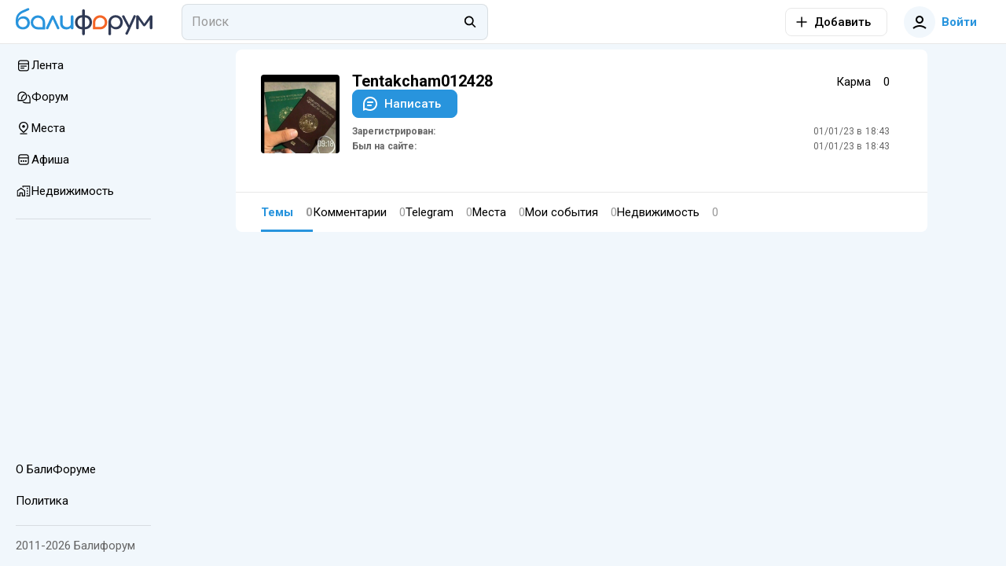

--- FILE ---
content_type: text/html; charset=utf-8
request_url: https://baliforum.ru/u/412403
body_size: 16623
content:
<!DOCTYPE html>
<html  lang="ru">
<head><meta charset="utf-8">
<meta name="viewport" content="width=device-width,initial-scale=1">
<title>Профиль пользователя Tentakcham012428 - Балифорум</title>
<link rel="preconnect" href="https://fonts.googleapis.com">
<link rel="preconnect" href="https://fonts.gstatic.com" crossorigin>
<link rel="preconnect" href="https://static.baliforum.ru">
<link rel="preconnect" href="https://cdn.baliforum.ru">
<script>(function(w,d,s,l,i){w[l]=w[l]||[];w[l].push({'gtm.start':
new Date().getTime(),event:'gtm.js'});var f=d.getElementsByTagName(s)[0],
j=d.createElement(s),dl=l!='dataLayer'?'&l='+l:'';j.async=true;j.src=
'https://www.googletagmanager.com/gtm.js?id='+i+dl;f.parentNode.insertBefore(j,f);
})(window,document,'script','dataLayer','GTM-W939CTB');</script>
<script>(function(m,e,t,r,i,k,a){m[i]=m[i]||function(){(m[i].a=m[i].a||[]).push(arguments)};
m[i].l=1*new Date();
for (var j = 0; j < document.scripts.length; j++) {if (document.scripts[j].src === r) { return; }}
k=e.createElement(t),a=e.getElementsByTagName(t)[0],k.async=1,k.src=r,a.parentNode.insertBefore(k,a)})
(window, document, "script", "https://cdn.jsdelivr.net/npm/yandex-metrica-watch/tag.min.js", "ym");
ym(23624644, "init", {
     clickmap:true,
     trackLinks:true,
     trackHash:true,
     accurateTrackBounce:true
});</script>
<script>!function(f,b,e,v,n,t,s)
{if(f.fbq)return;n=f.fbq=function(){n.callMethod?
n.callMethod.apply(n,arguments):n.queue.push(arguments)};
if(!f._fbq)f._fbq=n;n.push=n;n.loaded=!0;n.version='2.0';
n.queue=[];t=b.createElement(e);t.async=!0;
t.src=v;s=b.getElementsByTagName(e)[0];
s.parentNode.insertBefore(t,s)}(window, document,'script',
'https://connect.facebook.net/en_US/fbevents.js');
fbq('init', '498301792112961');
fbq('track', 'PageView');</script>
<script>var _tmr = window._tmr || (window._tmr = []);
_tmr.push({id: "3403247", type: "pageView", start: (new Date()).getTime()});
(function (d, w, id) {
  if (d.getElementById(id)) return;
  var ts = d.createElement("script"); ts.type = "text/javascript"; ts.async = true; ts.id = id;
  ts.src = "https://top-fwz1.mail.ru/js/code.js";
  var f = function () {var s = d.getElementsByTagName("script")[0]; s.parentNode.insertBefore(ts, s);};
  if (w.opera == "[object Opera]") { d.addEventListener("DOMContentLoaded", f, false); } else { f(); }
})(document, window, "tmr-code");</script>
<meta name="msapplication-TileColor" content="#ffffff">
<meta name="msapplication-TileImage" content="https://cdn.baliforum.ru/mstile-144x144.png">
<meta name="msapplication-square70x70logo" content="https://cdn.baliforum.ru/mstile-70x70.png">
<meta name="msapplication-square150x150logo" content="https://cdn.baliforum.ru/mstile-150x150.png">
<meta name="msapplication-wide310x150logo" content="https://cdn.baliforum.ru/mstile-310x310.png">
<meta name="msapplication-square310x310logo" content="https://cdn.baliforum.ru/mstile-310x150.png">
<meta name="theme-color" content="#ffffff">
<meta property="og:site" content="baliforum.ru">
<meta property="og:type" content="website">
<link rel="dns-prefetch" href="https://photo.baliforum.ru/">
<link rel="preload" href="https://fonts.googleapis.com/css2?family=Roboto:ital,wght@0,400;0,500;0,700;1,400;1,500;1,700" as="style">
<link rel="stylesheet" href="https://fonts.googleapis.com/css2?family=Roboto:ital,wght@0,400;0,500;0,700;1,400;1,500;1,700">
<link type="image/svg+xml" rel="shortcut icon" href="https://cdn.baliforum.ru/favicon.svg">
<link type="image/png" sizes="16x16" rel="icon" href="https://cdn.baliforum.ru/favicon-16x16.png">
<link type="image/png" sizes="32x32" rel="icon" href="https://cdn.baliforum.ru/favicon-32x32.png">
<link type="image/png" sizes="96x96" rel="icon" href="https://cdn.baliforum.ru/favicon-96x96.png">
<link type="image/png" sizes="120x120" rel="icon" href="https://cdn.baliforum.ru/favicon-120x120.png">
<link type="image/png" sizes="192x192" rel="icon" href="https://cdn.baliforum.ru/android-icon-192x192.png">
<link sizes="57x57" rel="apple-touch-icon" href="https://cdn.baliforum.ru/apple-touch-icon-57x57.png">
<link sizes="60x60" rel="apple-touch-icon" href="https://cdn.baliforum.ru/apple-touch-icon-60x60.png">
<link sizes="72x72" rel="apple-touch-icon" href="https://cdn.baliforum.ru/apple-touch-icon-72x72.png">
<link sizes="76x76" rel="apple-touch-icon" href="https://cdn.baliforum.ru/apple-touch-icon-76x76.png">
<link sizes="114x114" rel="apple-touch-icon" href="https://cdn.baliforum.ru/apple-touch-icon-114x114.png">
<link sizes="120x120" rel="apple-touch-icon" href="https://cdn.baliforum.ru/apple-touch-icon-120x120.png">
<link sizes="144x144" rel="apple-touch-icon" href="https://cdn.baliforum.ru/apple-touch-icon-144x144.png">
<link sizes="152x152" rel="apple-touch-icon" href="https://cdn.baliforum.ru/apple-touch-icon-152x152.png">
<link sizes="180x180" rel="apple-touch-icon" href="https://cdn.baliforum.ru/apple-touch-icon-180x180.png">
<link color="#ffffff" rel="mask-icon" href="https://cdn.baliforum.ru/safari-pinned-tab.svg">
<meta name="robots" content="noindex">
<script type="application/ld+json">{"@context":"https://schema.org","@type":"Person","name":"Tentakcham012428","url":"https://baliforum.ru/u/412403","image":"https://baliforum.ru/images/no_avatar.svg"}</script>
<link rel="stylesheet" href="https://cdn.baliforum.ru/_nuxt/style.2902282a.css">
<link rel="modulepreload" as="script" crossorigin href="https://cdn.baliforum.ru/_nuxt/entry.58afc321.js">
<link rel="modulepreload" as="script" crossorigin href="https://cdn.baliforum.ru/_nuxt/index.ac595d42.js">
<link rel="modulepreload" as="script" crossorigin href="https://cdn.baliforum.ru/_nuxt/client-only.b52c8392.js">
<link rel="modulepreload" as="script" crossorigin href="https://cdn.baliforum.ru/_nuxt/ProfileCard.vue.d114737e.js">
<link rel="modulepreload" as="script" crossorigin href="https://cdn.baliforum.ru/_nuxt/ButtonElement.1affd8bf.js">
<link rel="modulepreload" as="script" crossorigin href="https://cdn.baliforum.ru/_nuxt/Loader.bca7c5fe.js">
<link rel="modulepreload" as="script" crossorigin href="https://cdn.baliforum.ru/_nuxt/Tabs.b39eaa3f.js">
<link rel="modulepreload" as="script" crossorigin href="https://cdn.baliforum.ru/_nuxt/Author.7eda6140.js">
<link rel="modulepreload" as="script" crossorigin href="https://cdn.baliforum.ru/_nuxt/ClickOutside.0cf582c9.js">
<link rel="modulepreload" as="script" crossorigin href="https://cdn.baliforum.ru/_nuxt/index.09574003.js">
<link rel="modulepreload" as="script" crossorigin href="https://cdn.baliforum.ru/_nuxt/index.6d0d476b.js">
<link rel="modulepreload" as="script" crossorigin href="https://cdn.baliforum.ru/_nuxt/BfiFavoriteFill.bcb38a9d.js">
<link rel="modulepreload" as="script" crossorigin href="https://cdn.baliforum.ru/_nuxt/UserAvatar.221c4f87.js">
<link rel="modulepreload" as="script" crossorigin href="https://cdn.baliforum.ru/_nuxt/useGoToProfile.c51eb996.js">
<link rel="modulepreload" as="script" crossorigin href="https://cdn.baliforum.ru/_nuxt/BfiVerified.9b5e195b.js">
<link rel="modulepreload" as="script" crossorigin href="https://cdn.baliforum.ru/_nuxt/Tooltip.c533bd7c.js">
<link rel="modulepreload" as="script" crossorigin href="https://cdn.baliforum.ru/_nuxt/ContentView.f80b61bd.js">
<link rel="modulepreload" as="script" crossorigin href="https://cdn.baliforum.ru/_nuxt/Content.aa2f47d0.js">
<link rel="modulepreload" as="script" crossorigin href="https://cdn.baliforum.ru/_nuxt/EntityLinkBlock.vue.bff08108.js">
<link rel="modulepreload" as="script" crossorigin href="https://cdn.baliforum.ru/_nuxt/useCheckScreenWidth.e4734020.js">
<link rel="modulepreload" as="script" crossorigin href="https://cdn.baliforum.ru/_nuxt/Events.c3c39af5.js">
<link rel="modulepreload" as="script" crossorigin href="https://cdn.baliforum.ru/_nuxt/mediaSizes.d1a306cf.js">
<link rel="modulepreload" as="script" crossorigin href="https://cdn.baliforum.ru/_nuxt/index.ed25a176.js">
<link rel="modulepreload" as="script" crossorigin href="https://cdn.baliforum.ru/_nuxt/Share.vue.584c8021.js">
<link rel="modulepreload" as="script" crossorigin href="https://cdn.baliforum.ru/_nuxt/Popup.vue.4559a644.js">
<link rel="modulepreload" as="script" crossorigin href="https://cdn.baliforum.ru/_nuxt/index.206d54bd.js">
<link rel="modulepreload" as="script" crossorigin href="https://cdn.baliforum.ru/_nuxt/ToggleFavorites.fd00adbf.js">
<link rel="modulepreload" as="script" crossorigin href="https://cdn.baliforum.ru/_nuxt/index.006135de.js">
<link rel="modulepreload" as="script" crossorigin href="https://cdn.baliforum.ru/_nuxt/Entity.1f873fac.js">
<link rel="modulepreload" as="script" crossorigin href="https://cdn.baliforum.ru/_nuxt/PlaceTags.c61e2fba.js">
<link rel="modulepreload" as="script" crossorigin href="https://cdn.baliforum.ru/_nuxt/RatingStars.6269d010.js">
<link rel="modulepreload" as="script" crossorigin href="https://cdn.baliforum.ru/_nuxt/RealEstateListCard.vue.066621f9.js">
<link rel="modulepreload" as="script" crossorigin href="https://cdn.baliforum.ru/_nuxt/SimpleSlider.vue.27130230.js">
<link rel="modulepreload" as="script" crossorigin href="https://cdn.baliforum.ru/_nuxt/RealEstate.35501db1.js">
<link rel="modulepreload" as="script" crossorigin href="https://cdn.baliforum.ru/_nuxt/FormFieldToggle.7fca8779.js">
<link rel="modulepreload" as="script" crossorigin href="https://cdn.baliforum.ru/_nuxt/Recommended.08b9e88f.js">
<link rel="modulepreload" as="script" crossorigin href="https://cdn.baliforum.ru/_nuxt/IntersectLoader.476b7508.js">
<link rel="modulepreload" as="script" crossorigin href="https://cdn.baliforum.ru/_nuxt/User.def00372.js">
<link rel="modulepreload" as="script" crossorigin href="https://cdn.baliforum.ru/_nuxt/catchPageDataError.7acc1648.js">
<link rel="modulepreload" as="script" crossorigin href="https://cdn.baliforum.ru/_nuxt/ProfileListItem.d4120660.js">
<link rel="modulepreload" as="script" crossorigin href="https://cdn.baliforum.ru/_nuxt/TopicCard.5c791d2e.js">
<link rel="modulepreload" as="script" crossorigin href="https://cdn.baliforum.ru/_nuxt/CommentView.f51a0c18.js">
<link rel="modulepreload" as="script" crossorigin href="https://cdn.baliforum.ru/_nuxt/FormFieldCheckbox.3cd5a8ca.js">
<link rel="modulepreload" as="script" crossorigin href="https://cdn.baliforum.ru/_nuxt/ModalDialog.c053d8b2.js">
<link rel="modulepreload" as="script" crossorigin href="https://cdn.baliforum.ru/_nuxt/image-utils.23a73bda.js">
<link rel="modulepreload" as="script" crossorigin href="https://cdn.baliforum.ru/_nuxt/drafts.d8426e2a.js">
<link rel="modulepreload" as="script" crossorigin href="https://cdn.baliforum.ru/_nuxt/DateUpdateMark.vue.f01ede9a.js">
<link rel="modulepreload" as="script" crossorigin href="https://cdn.baliforum.ru/_nuxt/Project.3719da8d.js">
<link rel="modulepreload" as="script" crossorigin href="https://cdn.baliforum.ru/_nuxt/Category.7fa54f95.js">
<link rel="modulepreload" as="script" crossorigin href="https://cdn.baliforum.ru/_nuxt/SectionIcon.1e4a8323.js">
<link rel="modulepreload" as="script" crossorigin href="https://cdn.baliforum.ru/_nuxt/useBreakpoint.785c2d27.js">
<link rel="modulepreload" as="script" crossorigin href="https://cdn.baliforum.ru/_nuxt/index.56e05c3f.js">
<link rel="modulepreload" as="script" crossorigin href="https://cdn.baliforum.ru/_nuxt/PlaceCard.f64168d5.js">
<link rel="modulepreload" as="script" crossorigin href="https://cdn.baliforum.ru/_nuxt/PlaceFavorite.80981aab.js">
<link rel="modulepreload" as="script" crossorigin href="https://cdn.baliforum.ru/_nuxt/index.983cbf9b.js">
<link rel="modulepreload" as="script" crossorigin href="https://cdn.baliforum.ru/_nuxt/PlaceCardBody.621a4b2b.js">
<link rel="modulepreload" as="script" crossorigin href="https://cdn.baliforum.ru/_nuxt/default.224370b3.js">
<link rel="modulepreload" as="script" crossorigin href="https://cdn.baliforum.ru/_nuxt/DialogsContainer.d04031c9.js">
<link rel="modulepreload" as="script" crossorigin href="https://cdn.baliforum.ru/_nuxt/HeaderSearch.78671d3c.js">
<link rel="modulepreload" as="script" crossorigin href="https://cdn.baliforum.ru/_nuxt/FormFieldInput.000f463a.js">
<link rel="modulepreload" as="script" crossorigin href="https://cdn.baliforum.ru/_nuxt/autocomplete.65ec0f55.js">
<link rel="modulepreload" as="script" crossorigin href="https://cdn.baliforum.ru/_nuxt/Search.ad0cbd20.js">
<link rel="modulepreload" as="script" crossorigin href="https://cdn.baliforum.ru/_nuxt/TextWrapper.6b22e4a6.js">
<link rel="modulepreload" as="script" crossorigin href="https://cdn.baliforum.ru/_nuxt/SearchNotFound.vue.f590ad10.js">
<link rel="modulepreload" as="script" crossorigin href="https://cdn.baliforum.ru/_nuxt/useEcho.4d9a4fb3.js">
<link rel="modulepreload" as="script" crossorigin href="https://cdn.baliforum.ru/_nuxt/LeftSidebar.90b141ea.js">
<link rel="modulepreload" as="script" crossorigin href="https://cdn.baliforum.ru/_nuxt/Topics.b3eaeded.js">
<link rel="modulepreload" as="script" crossorigin href="https://cdn.baliforum.ru/_nuxt/subscriptions.21ef7e38.js">
<link rel="modulepreload" as="script" crossorigin href="https://cdn.baliforum.ru/_nuxt/AlertElement.2135f065.js">
<link rel="modulepreload" as="script" crossorigin href="https://cdn.baliforum.ru/_nuxt/ModelSelector.2e4b144e.js">
<link rel="modulepreload" as="script" crossorigin href="https://cdn.baliforum.ru/_nuxt/FormField.3b7f04ad.js">
<link rel="modulepreload" as="script" crossorigin href="https://cdn.baliforum.ru/_nuxt/FormFieldSelect.3c6bddfe.js">
<link rel="modulepreload" as="script" crossorigin href="https://cdn.baliforum.ru/_nuxt/groupBy.2f0f20c6.js">
<link rel="modulepreload" as="script" crossorigin href="https://cdn.baliforum.ru/_nuxt/identity.d81ce521.js">
<link rel="modulepreload" as="script" crossorigin href="https://cdn.baliforum.ru/_nuxt/index.dbe6b4ea.js">
<link rel="modulepreload" as="script" crossorigin href="https://cdn.baliforum.ru/_nuxt/FormFieldImage.7064973b.js">
<link rel="modulepreload" as="script" crossorigin href="https://cdn.baliforum.ru/_nuxt/index.browser.7e542916.js">
<link rel="modulepreload" as="script" crossorigin href="https://cdn.baliforum.ru/_nuxt/api.eeebe75b.js">
<link rel="modulepreload" as="script" crossorigin href="https://cdn.baliforum.ru/_nuxt/MobileShortMainMenu.703e13ed.js">
<link rel="modulepreload" as="script" crossorigin href="https://cdn.baliforum.ru/_nuxt/RightSidebar.b53dda1a.js">
<link rel="modulepreload" as="script" crossorigin href="https://cdn.baliforum.ru/_nuxt/useTelegramMessages.7ca024de.js">
<link rel="modulepreload" as="script" crossorigin href="https://cdn.baliforum.ru/_nuxt/FloatSidebar.eb472dfa.js">
<link rel="modulepreload" as="script" crossorigin href="https://cdn.baliforum.ru/_nuxt/MobileSearch.20118281.js">
<link rel="modulepreload" as="script" crossorigin href="https://cdn.baliforum.ru/_nuxt/SortingDropDown.e5a7f698.js">
<link rel="prefetch" as="script" crossorigin href="https://cdn.baliforum.ru/_nuxt/blank.40e9b90f.js">
<link rel="prefetch" as="script" crossorigin href="https://cdn.baliforum.ru/_nuxt/index.0bf18740.js">
<script type="module" src="https://cdn.baliforum.ru/_nuxt/entry.58afc321.js" crossorigin></script></head>
<body ><div id="__nuxt"><div class="layout"><div class="nuxt-loading-indicator" style="position:fixed;top:0;right:0;left:0;pointer-events:none;width:auto;height:3px;opacity:0;background:#2894dd;background-size:Infinity% auto;transform:scaleX(0%);transform-origin:left;transition:transform 0.1s, height 0.4s, opacity 0.4s;z-index:999999;"></div><div class="layout__wrap"><div class="top-nav" telegram-sidebar="false"><div class="top-nav__container"><button class="button button--default button-bg-color--default button--transparent button--square layout__left-toggle" type="button" data-test="top-nav__menu-button"><!----><span class="button__inner"><div style="display:none;" class="default-loader default-loader__margin"><div class="default-loader__wrap" style="--loader-size: 40px;"><svg xmlns="http://www.w3.org/2000/svg" viewBox="22.22222222222222 22.22222222222222 44.44444444444444 44.44444444444444" style="transform:rotate(0deg);" color="#2894DD"><circle fill="transparent" cx="44.44444444444444" cy="44.44444444444444" r="20" stroke-width="4.444444444444445" stroke-dasharray="125.664" stroke-dashoffset="125.66370614359172px" class="default-loader__overlay"></circle></svg></div></div><!--[--><svg class="svg-icon" width="20" height="20" viewbox="0 0 20 20" fill="none" xmlns="http://www.w3.org/2000/svg"><path fill-rule="evenodd" clip-rule="evenodd" d="M18 6H2V4H18V6ZM18 11H2V9H18V11ZM2 16H18V14H2V16Z" fill="#333333"></path></svg><!--]--></span><!----></button><a href="/" class="header-logo top-nav__logo"><img src="https://cdn.baliforum.ru/logo.svg" alt="Балифорум" width="175" height="36"></a><div class="top-nav__search"><div class="header-search__container"><div class="field-input field-input--search header-search" autocomplete="off"><input value="" type="search" class="field-input__input" placeholder="Поиск"><div class="field-input__append"><!--[--><svg class="svg-icon" width="20" height="20" viewbox="0 0 22 23" fill="none" xmlns="http://www.w3.org/2000/svg"><path fill-rule="evenodd" clip-rule="evenodd" d="M15.0154 13.8037C17.091 11.1321 16.9016 7.27028 14.4472 4.81582C11.7875 2.15612 7.47527 2.15612 4.81557 4.81582C2.15588 7.47551 2.15588 11.7877 4.81557 14.4474C7.19983 16.8317 10.9121 17.0786 13.5714 15.1882L18.2067 19.8235L19.6209 18.4092L15.0154 13.8037ZM13.033 6.23003C14.9116 8.10868 14.9116 11.1546 13.033 13.0332C11.1543 14.9119 8.10843 14.9119 6.22979 13.0332C4.35114 11.1546 4.35114 8.10868 6.22979 6.23003C8.10843 4.35138 11.1543 4.35138 13.033 6.23003Z" fill="black"></path></svg><!--]--></div></div><span></span></div></div><div class="top-nav__space"></div><div class="add-new-content-button"><!--[--><button class="button button--default button-bg-color--default button--outline add-new-content-button__button" type="button" data-test="add-new-content-button__add-button"><span class="button__slot-left"><!--[--><svg class="svg-icon" width="20" height="20" viewbox="0 0 20 20" fill="none" xmlns="http://www.w3.org/2000/svg" style="width:16px;height:16px;"><path d="M9 11V18H11V11H18V9L11 9V2H9V9L2 9V11H9Z" fill="black"></path></svg><!--]--></span><span class="button__inner"><div style="display:none;" class="default-loader default-loader__margin"><div class="default-loader__wrap" style="--loader-size: 40px;"><svg xmlns="http://www.w3.org/2000/svg" viewBox="22.22222222222222 22.22222222222222 44.44444444444444 44.44444444444444" style="transform:rotate(0deg);" color="#2894DD"><circle fill="transparent" cx="44.44444444444444" cy="44.44444444444444" r="20" stroke-width="4.444444444444445" stroke-dasharray="125.664" stroke-dashoffset="125.66370614359172px" class="default-loader__overlay"></circle></svg></div></div><!--[--><span>Добавить</span><!--]--></span><!----></button><button class="button button--default button-bg-color--default button--transparent add-new-content-button__small-button" type="button" data-test="add-new-content-button__add-button"><!----><span class="button__inner"><div style="display:none;" class="default-loader default-loader__margin"><div class="default-loader__wrap" style="--loader-size: 40px;"><svg xmlns="http://www.w3.org/2000/svg" viewBox="22.22222222222222 22.22222222222222 44.44444444444444 44.44444444444444" style="transform:rotate(0deg);" color="#2894DD"><circle fill="transparent" cx="44.44444444444444" cy="44.44444444444444" r="20" stroke-width="4.444444444444445" stroke-dasharray="125.664" stroke-dashoffset="125.66370614359172px" class="default-loader__overlay"></circle></svg></div></div><!--[--><svg class="svg-icon" width="20" height="20" viewbox="0 0 20 20" fill="none" xmlns="http://www.w3.org/2000/svg" style="width:16px;height:16px;"><path d="M9 11V18H11V11H18V9L11 9V2H9V9L2 9V11H9Z" fill="black"></path></svg><!--]--></span><!----></button><!--]--><div><!--[--><!--]--></div></div><div class="top-nav__buttons"><button class="button button--primary button-bg-color--default button--transparent top-nav__search-btn-phone" type="button" data-test="top-nav__search-button"><!----><span class="button__inner"><div style="display:none;" class="default-loader default-loader__margin"><div class="default-loader__wrap" style="--loader-size: 40px;"><svg xmlns="http://www.w3.org/2000/svg" viewBox="22.22222222222222 22.22222222222222 44.44444444444444 44.44444444444444" style="transform:rotate(0deg);" color="#2894DD"><circle fill="transparent" cx="44.44444444444444" cy="44.44444444444444" r="20" stroke-width="4.444444444444445" stroke-dasharray="125.664" stroke-dashoffset="125.66370614359172px" class="default-loader__overlay"></circle></svg></div></div><!--[--><svg class="svg-icon" width="20" height="20" viewbox="0 0 22 23" fill="none" xmlns="http://www.w3.org/2000/svg"><path fill-rule="evenodd" clip-rule="evenodd" d="M15.0154 13.8037C17.091 11.1321 16.9016 7.27028 14.4472 4.81582C11.7875 2.15612 7.47527 2.15612 4.81557 4.81582C2.15588 7.47551 2.15588 11.7877 4.81557 14.4474C7.19983 16.8317 10.9121 17.0786 13.5714 15.1882L18.2067 19.8235L19.6209 18.4092L15.0154 13.8037ZM13.033 6.23003C14.9116 8.10868 14.9116 11.1546 13.033 13.0332C11.1543 14.9119 8.10843 14.9119 6.22979 13.0332C4.35114 11.1546 4.35114 8.10868 6.22979 6.23003C8.10843 4.35138 11.1543 4.35138 13.033 6.23003Z" fill="black"></path></svg><!--]--></span><!----></button><button class="button button--primary button-bg-color--default button--transparent top-nav__user-profile-button top-nav__user-profile-button_phone-visible" type="button" data-test="top-nav__login-button" rounded><span class="button__slot-left"><!--[--><div class="user-avatar user-avatar--m"><div data-test="user-avatar__as-guest" class="user-avatar__guest"><svg class="svg-icon" width="20" height="20" viewbox="0 0 20 20" fill="none" xmlns="http://www.w3.org/2000/svg"><path fill-rule="evenodd" clip-rule="evenodd" d="M15 7C15 9.76142 12.7614 12 10 12C7.23858 12 5 9.76142 5 7C5 4.23858 7.23858 2 10 2C12.7614 2 15 4.23858 15 7ZM13 7C13 8.65685 11.6569 10 10 10C8.34315 10 7 8.65685 7 7C7 5.34315 8.34315 4 10 4C11.6569 4 13 5.34315 13 7Z" fill="black"></path><path d="M2.65682 18.7541C4.69064 16.9827 7.30507 16 10 16C12.695 16 15.3094 16.9827 17.3433 18.7541L18.6568 17.2459C16.2605 15.1588 13.18 14 10 14C6.8201 14 3.73961 15.1588 1.34326 17.2459L2.65682 18.7541Z" fill="black"></path></svg></div></div><!--]--></span><span class="button__inner"><div style="display:none;" class="default-loader default-loader__margin"><div class="default-loader__wrap" style="--loader-size: 40px;"><svg xmlns="http://www.w3.org/2000/svg" viewBox="22.22222222222222 22.22222222222222 44.44444444444444 44.44444444444444" style="transform:rotate(0deg);" color="#2894DD"><circle fill="transparent" cx="44.44444444444444" cy="44.44444444444444" r="20" stroke-width="4.444444444444445" stroke-dasharray="125.664" stroke-dashoffset="125.66370614359172px" class="default-loader__overlay"></circle></svg></div></div><!--[--> Войти<!--]--></span><!----></button></div></div></div><div class="mobile-short-menu"><div class="mobile-short-menu__container"><!--[--><!--[--><a class="mobile-short-menu__item" exact><span>Лента</span></a><!--]--><!--[--><a class="mobile-short-menu__item" exact><span>Форум</span></a><!--]--><!--[--><a class="mobile-short-menu__item" exact><span>Места</span></a><!--]--><!--[--><a class="mobile-short-menu__item" exact><span>Афиша</span></a><!--]--><!--[--><a class="mobile-short-menu__item" exact><span>Недвижимость</span></a><!--]--><!--[--><a class="mobile-short-menu__item" exact><span>Чат</span></a><!--]--><!--]--></div></div><!----><div class="layout__container"><div class="layout__main-wrapper"><!----><main class="layout__main"><!--[--><div class="page"><div class="user-info"><div class="px-1 px-md-4"><div class="row row-no-gutters"><div class="col-12 col-md-auto pr-3 my-md-2 mb-md-4"><div class="avatar-uploader"><div class="image-background" style="width:100px;height:100px;"><div class="image-background__image" style="background-image:url(https://static.baliforum.ru/uploads/108178/conversions/ae4f4e777e8806f89b80f610bd2b70e0-large-avatar.jpg);"></div></div><input type="file" name="image" style="display:none;" accept="image/x-png,image/jpeg"><!----></div></div><div class="col my-2 mb-md-4 px-md-2"><div class="row row-no-gutters"><div class="col"><div class="d-flex align-center"><div class="user-info__name">Tentakcham012428</div><!----><!----></div></div><div class="col-12 col-md-auto d-flex align-center"><div class="mr-2 karma-label">Карма</div><div class="font-weight-bold"> 0 </div></div><!----><!----><div class="col-12"><button class="button button--primary button-bg-color--default" type="button" data-test="profile-card__send-message-button" outlined depressed><span class="button__slot-left"><!--[--><svg class="svg-icon"><use xlink:href="#comment"></use></svg><!--]--></span><span class="button__inner"><div style="display:none;" class="default-loader default-loader__margin"><div class="default-loader__wrap" style="--loader-size: 40px;"><svg xmlns="http://www.w3.org/2000/svg" viewBox="22.22222222222222 22.22222222222222 44.44444444444444 44.44444444444444" style="transform:rotate(0deg);" color="#2894DD"><circle fill="transparent" cx="44.44444444444444" cy="44.44444444444444" r="20" stroke-width="4.444444444444445" stroke-dasharray="125.664" stroke-dashoffset="125.66370614359172px" class="default-loader__overlay"></circle></svg></div></div><!--[--> Написать<!--]--></span><!----></button></div><div class="col-12 mt-1"><!----><div class="row row-dense user-list-info row-no-gutters my-2"><div class="col-6 font-weight-bold text-light"><strong>Зарегистрирован:</strong></div><div class="col-6 text-right"><span>01/01/23 в 18:43</span></div><div class="col-6 font-weight-bold text-light"><strong>Был на сайте:</strong></div><div class="col-6 text-right"><span>01/01/23 в 18:43</span></div></div></div></div></div></div></div><hr role="separator" aria-orientation="horizontal" class="mt-2"><div class="tabs-wrap px-1 px-md-4"><div class="tabs"><!--[--><a aria-current="page" href="/u/412403" class="tabs__tab--active router-link-exact-active tabs__tab tabs__tab--themes" exact>Темы <span class="tabs__tab-counter">0</span></a><a href="/u/412403/comments" class="tabs__tab tabs__tab--comments" exact>Комментарии <span class="tabs__tab-counter">0</span></a><a href="/u/412403/telegram-messages" class="tabs__tab tabs__tab--telegram" exact>Telegram <span class="tabs__tab-counter">0</span></a><a href="/u/412403/places" class="tabs__tab tabs__tab--places" exact>Места <span class="tabs__tab-counter">0</span></a><a href="/u/412403/f-events" class="tabs__tab tabs__tab--events" exact>Мои события <span class="tabs__tab-counter">0</span></a><a href="/u/412403/real-estates" class="tabs__tab tabs__tab--real-estates" exact>Недвижимость <span class="tabs__tab-counter">0</span></a><!--]--></div></div></div><!--[--><div><!--[--><!--]--><span></span></div><!--]--></div><!--]--></main></div><aside class="left-sidebar layout__left"><div class="scrollable"><!----><div class="left-sidebar__section left-sidebar__section--mobile"><div class="add-new-content-button"><button class="button button--primary button-bg-color--white button--outline add-new-content-button__left-sidebar-button" type="button" data-test="add-new-content-button__add-button"><span class="button__slot-left"><!--[--><svg class="svg-icon" width="20" height="20" viewbox="0 0 20 20" fill="none" xmlns="http://www.w3.org/2000/svg" style="width:16px;height:16px;"><path d="M9 11V18H11V11H18V9L11 9V2H9V9L2 9V11H9Z" fill="black"></path></svg><!--]--></span><span class="button__inner"><div style="display:none;" class="default-loader default-loader__margin"><div class="default-loader__wrap" style="--loader-size: 40px;"><svg xmlns="http://www.w3.org/2000/svg" viewBox="22.22222222222222 22.22222222222222 44.44444444444444 44.44444444444444" style="transform:rotate(0deg);" color="#2894DD"><circle fill="transparent" cx="44.44444444444444" cy="44.44444444444444" r="20" stroke-width="4.444444444444445" stroke-dasharray="125.664" stroke-dashoffset="125.66370614359172px" class="default-loader__overlay"></circle></svg></div></div><!--[--> Добавить<!--]--></span><!----></button><div><!--[--><!--]--></div></div></div><div class="main-nav left-sidebar__section left-sidebar__section-main-nav"><ul class="main-nav__list"><!--[--><li class="main-nav__item"><a href="/" class="main-nav__link" exact><div class="main-nav__icon-wrapper" style=""><svg class="svg-icon main-nav__icon" style="width:20px;height:20px;"><use xlink:href="#news"></use></svg></div><span class="main-nav__title">Лента</span></a></li><li class="main-nav__item"><a href="/forum" class="main-nav__link" exact><div class="main-nav__icon-wrapper" style=""><svg class="svg-icon main-nav__icon" width="20" height="20" viewbox="0 0 20 20" fill="none" xmlns="http://www.w3.org/2000/svg" style="width:20px;height:20px;"><path fill-rule="evenodd" clip-rule="evenodd" d="M8.3707 3.5C5.08239 3.5 2.41669 6.1657 2.41669 9.45401V15.408H8.3707C11.659 15.408 14.3247 12.7423 14.3247 9.45401C14.3247 6.1657 11.659 3.5 8.3707 3.5ZM8.37073 4.79823C5.79942 4.79823 3.71496 6.8827 3.71496 9.45401V14.1098H8.37073C10.942 14.1098 13.0265 12.0253 13.0265 9.45401C13.0265 6.8827 10.942 4.79823 8.37073 4.79823Z" fill="black"></path><path fill-rule="evenodd" clip-rule="evenodd" d="M8.28467 16.4112C9.37675 17.6917 11.002 18.5037 12.8168 18.5037H18.7708V12.5497C18.7708 9.98201 17.1454 7.79394 14.8674 6.95825C15.0668 7.47699 15.2058 8.02565 15.2759 8.59564C16.5948 9.41765 17.4725 10.8812 17.4725 12.5497V17.2055H12.8168C11.7412 17.2055 10.7509 16.8408 9.96259 16.2283C9.45135 16.348 8.91841 16.4112 8.37069 16.4112H8.28467ZM13.6037 7.96017C13.4656 7.47527 13.2619 7.018 13.0028 6.59855C12.9411 6.59666 12.879 6.5957 12.8168 6.5957C12.6631 6.5957 12.5109 6.60152 12.3601 6.61296C12.6382 7.00274 12.8605 7.435 13.0155 7.8981C13.2151 7.90648 13.4114 7.92743 13.6037 7.96017ZM8.52118 14.3484C8.59789 14.5314 8.68595 14.7085 8.78448 14.8787C8.64791 14.8889 8.50993 14.8942 8.37073 14.8942H7.34214C7.26628 14.7173 7.19875 14.5359 7.14003 14.3507H8.37069C8.42104 14.3507 8.4712 14.3499 8.52118 14.3484ZM11.9073 7.98272C9.7714 8.40567 8.161 10.2896 8.161 12.5497C8.161 12.7992 8.18062 13.0441 8.2184 13.2829H6.90749C6.87799 13.0427 6.86279 12.798 6.86279 12.5497C6.86279 9.83655 8.67756 7.54724 11.1595 6.82942C11.4735 7.16308 11.7284 7.55311 11.9073 7.98272Z" fill="black"></path></svg></div><span class="main-nav__title">Форум</span></a></li><li class="main-nav__item"><a href="/places" class="main-nav__link" exact><div class="main-nav__icon-wrapper" style=""><svg class="svg-icon main-nav__icon" width="20" height="20" viewbox="0 0 20 20" fill="none" xmlns="http://www.w3.org/2000/svg" style="width:20px;height:20px;"><path fill-rule="evenodd" clip-rule="evenodd" d="M5.78979 3.65112C3.4646 5.9763 3.4646 9.74617 5.78979 12.0714L9.2928 15.5744C9.68333 15.9649 10.3165 15.9649 10.707 15.5744L14.21 12.0714C16.5352 9.74617 16.5352 5.9763 14.21 3.65112C11.8848 1.32593 8.11497 1.32593 5.78979 3.65112ZM6.7078 4.56908C4.88961 6.38728 4.88961 9.33515 6.7078 11.1533L9.99993 14.4455L13.2921 11.1533C15.1103 9.33515 15.1103 6.38728 13.2921 4.56908C11.4739 2.75089 8.526 2.75089 6.7078 4.56908Z" fill="black"></path><path d="M6.03809 17.1641L9.99976 17.1641L13.9614 17.1641" stroke="black" stroke-width="1.3" stroke-linecap="round"></path><path d="M11.7749 7.83718C11.7749 8.81623 10.9803 9.60991 10 9.60991C9.01975 9.60991 8.2251 8.81623 8.2251 7.83718C8.2251 6.85813 9.01975 6.06445 10 6.06445C10.9803 6.06445 11.7749 6.85813 11.7749 7.83718Z" fill="black"></path></svg></div><span class="main-nav__title">Места</span></a></li><li class="main-nav__item"><a href="/events" class="main-nav__link" exact><div class="main-nav__icon-wrapper" style=""><svg xmlns="http://www.w3.org/2000/svg" width="20" height="21" viewbox="0 0 20 21" fill="none" class="main-nav__icon" style="width:20px;height:20px;"><path d="M6 11.4714H8V13.4714H6V11.4714Z" fill="currentColor"></path><path d="M11 11.4714H9V13.4714H11V11.4714Z" fill="currentColor"></path><path d="M14 11.4714H12V13.4714H14V11.4714Z" fill="currentColor"></path><path fill-rule="evenodd" clip-rule="evenodd" d="M6 3.5C4.34315 3.5 3 4.84315 3 6.5V14.5C3 16.1569 4.34315 17.5 6 17.5H14C15.6569 17.5 17 16.1569 17 14.5V6.5C17 4.84315 15.6569 3.5 14 3.5H6ZM14 4.8H6C5.06112 4.8 4.3 5.56112 4.3 6.5V7.5H15.7V6.5C15.7 5.56112 14.9389 4.8 14 4.8ZM4.3 14.5V8.80082H15.7V14.5C15.7 15.4389 14.9389 16.2 14 16.2H6C5.06112 16.2 4.3 15.4389 4.3 14.5Z" fill="currentColor"></path></svg></div><span class="main-nav__title">Афиша</span></a></li><li class="main-nav__item"><a href="/real-estates" class="main-nav__link" exact><div class="main-nav__icon-wrapper" style=""><svg width="20" height="21" viewbox="0 0 20 21" fill="none" xmlns="http://www.w3.org/2000/svg" class="main-nav__icon" style="width:20px;height:20px;"><path d="M14.2629 7.90371H15.7371V6.42954H14.2629V7.90371ZM14.2629 11.237H15.7371V9.76288H14.2629V11.237ZM14.2629 14.5704H15.7371V13.0962H14.2629V14.5704ZM13.75 17.5833V16.3333H17.5V4.66663H9.74354V6.16183L8.49354 5.25808V3.41663H18.75V17.5833H13.75ZM1.25 17.5833V9.87496L6.66667 6.01288L12.0833 9.87496V17.5833H7.61229V13.625H5.72104V17.5833H1.25ZM2.5 16.3333H4.47125V12.375H8.86208V16.3333H10.8333V10.5L6.66667 7.55767L2.5 10.5V16.3333Z" fill="black"></path></svg></div><span class="main-nav__title">Недвижимость</span></a></li><!--]--></ul></div><span></span><div class="left-sidebar__space"></div><div class="main-nav main-nav--dense left-sidebar__section"><ul class="main-nav__list"><!--[--><li class="main-nav__item"><a href="/p/o-baliforume" class="main-nav__link" exact><!----><span class="main-nav__title">О БалиФоруме</span></a></li><li class="main-nav__item"><a href="/p/politika-konfidentsialnosti" class="main-nav__link" exact><!----><span class="main-nav__title">Политика</span></a></li><!--]--></ul></div><div class="left-sidebar__copyright">2011-2026 Балифорум</div></div><!--[--><!--]--></aside><div class="layout__right"><aside class="right-sidebar right-sidebar--empty"><div class="scrollable"><!----></div><!--[--><!--]--></aside></div></div><!----><div class="scroll-to-buttons"><!----><!----><button class="button button--default button-bg-color--default button--small" type="button" style="display:none;" data-test="scroll-to-buttons__scroll-top-button" title="Наверх"><!----><span class="button__inner"><div style="display:none;" class="default-loader default-loader__margin"><div class="default-loader__wrap" style="--loader-size: 40px;"><svg xmlns="http://www.w3.org/2000/svg" viewBox="22.22222222222222 22.22222222222222 44.44444444444444 44.44444444444444" style="transform:rotate(0deg);" color="#2894DD"><circle fill="transparent" cx="44.44444444444444" cy="44.44444444444444" r="20" stroke-width="4.444444444444445" stroke-dasharray="125.664" stroke-dashoffset="125.66370614359172px" class="default-loader__overlay"></circle></svg></div></div><!--[--><svg class="svg-icon"><use xlink:href="#chevron-top"></use></svg><!--]--></span><!----></button></div><div class="layout__mask"></div><div id="dialogs-root"><!----><!----><!----><!----><!----><!----><!----></div></div><div style="display:none;"><svg><defs></defs><symbol id="chevron-down" viewBox="0 0 20 20"><path fill-rule="evenodd" clip-rule="evenodd" d="M2 7.51851L3.30158 6L9.65079 11.4422L16 6L17.3016 7.51851L9.65079 14.0763L2 7.51851Z" fill="currentColor"></path></symbol><symbol id="chevron-top" viewBox="0 0 20 20"><path fill-rule="evenodd" clip-rule="evenodd" d="M2 12.5578L3.30158 14.0764L9.65079 8.63418L16 14.0764L17.3016 12.5578L9.65079 6.00002L2 12.5578Z" fill="currentColor"></path></symbol><symbol id="comment" viewBox="0 0 20 20"><path d="M6 8C6 7.44772 6.44772 7 7 7H13C13.5523 7 14 7.44772 14 8C14 8.55228 13.5523 9 13 9H7C6.44772 9 6 8.55228 6 8Z" fill="currentColor"></path><path d="M6 12C6 11.4477 6.44772 11 7 11H11C11.5523 11 12 11.4477 12 12C12 12.5523 11.5523 13 11 13H7C6.44772 13 6 12.5523 6 12Z" fill="currentColor"></path><path fill-rule="evenodd" clip-rule="evenodd" d="M10 19C6.21053 19 4.31579 17.5789 4.31579 17.5789L1 19V10C1 5.02944 5.02944 1 10 1C14.9706 1 19 5.02944 19 10C19 14.9706 14.9706 19 10 19ZM4.59075 15.2852L3 15.9669V10C3 6.13401 6.13401 3 10 3C13.866 3 17 6.13401 17 10C17 13.866 13.866 17 10 17C8.36098 17 7.17728 16.6936 6.43909 16.4168C6.06812 16.2777 5.80565 16.1445 5.65158 16.0578C5.57452 16.0145 5.52462 15.9828 5.50192 15.9679L5.49476 15.9632L4.59075 15.2852Z" fill="currentColor"></path></symbol><symbol id="dots-vertical" viewBox="0 0 20 20"><path fill-rule="evenodd" clip-rule="evenodd" d="M12 3C12 4.10457 11.1046 5 10 5C8.89543 5 8 4.10457 8 3C8 1.89543 8.89543 1 10 1C11.1046 1 12 1.89543 12 3ZM12 10C12 11.1046 11.1046 12 10 12C8.89543 12 8 11.1046 8 10C8 8.89543 8.89543 8 10 8C11.1046 8 12 8.89543 12 10ZM10 19C11.1046 19 12 18.1046 12 17C12 15.8954 11.1046 15 10 15C8.89543 15 8 15.8954 8 17C8 18.1046 8.89543 19 10 19Z" fill="currentColor"></path></symbol><symbol id="eye" viewBox="0 0 20 20"><path fill-rule="evenodd" clip-rule="evenodd" d="M10 16.5C4.47715 16.5 0 10 0 10C0 10 4.47715 3.5 10 3.5C15.5228 3.5 20 10 20 10C20 10 15.5228 16.5 10 16.5ZM4.26519 8.23809C3.57313 8.85954 2.98901 9.48518 2.54606 10C2.98901 10.5148 3.57313 11.1405 4.26519 11.7619C5.9617 13.2853 7.99064 14.5 10 14.5C12.0094 14.5 14.0383 13.2853 15.7348 11.7619C16.4269 11.1405 17.011 10.5148 17.4539 10C17.011 9.48518 16.4269 8.85954 15.7348 8.23809C14.0383 6.71468 12.0094 5.5 10 5.5C7.99064 5.5 5.9617 6.71468 4.26519 8.23809ZM6.4917 10C6.4917 9.58515 6.56371 9.18711 6.69591 8.81769L8.7368 9.17551C8.58181 9.41248 8.4917 9.69573 8.4917 10C8.4917 10.833 9.167 11.5083 10 11.5083C10.833 11.5083 11.5083 10.833 11.5083 10C11.5083 9.167 10.833 8.4917 10 8.4917C9.72882 8.4917 9.47433 8.56328 9.25442 8.68857L8.72399 6.73097C9.11946 6.57649 9.54984 6.4917 10 6.4917C11.9376 6.4917 13.5083 8.06243 13.5083 10C13.5083 11.9376 11.9376 13.5083 10 13.5083C8.06243 13.5083 6.4917 11.9376 6.4917 10Z" fill="currentColor"></path></symbol><symbol id="favorite" viewBox="0 0 20 20"><path fill-rule="evenodd" clip-rule="evenodd" d="M4 3V15.7981L8.10822 12.4601C9.21043 11.5646 10.7896 11.5646 11.8918 12.4601L16 15.7981V3H4ZM3 1C2.44772 1 2 1.44772 2 2V17.899C2 18.7411 2.97708 19.2061 3.63059 18.6751L9.36941 14.0124C9.73681 13.7138 10.2632 13.7138 10.6306 14.0124L16.3694 18.6751C17.0229 19.2061 18 18.7411 18 17.899V2C18 1.44772 17.5523 1 17 1H3Z" fill="currentColor"></path></symbol><symbol id="heart-filled" viewBox="0 0 14 14"><path fill-rule="evenodd" clip-rule="evenodd" d="M1.3592 1.91062C2.70474 0.727731 4.64186 0.807099 6.01281 1.88629C6.08188 1.94066 6.14951 1.99756 6.21555 2.05697C6.50701 2.23382 6.77168 2.44191 7 2.67569C7.23186 2.43828 7.50121 2.22737 7.79803 2.04877C7.86565 1.98916 7.93477 1.93209 8.00525 1.8776C9.39035 0.806681 11.2989 0.730912 12.6408 1.91062C13.1686 2.37602 13.5422 2.95244 13.7625 3.57503C13.9163 3.94126 14 4.33918 14 4.757C14 4.78992 13.9995 4.82276 13.9985 4.85551C14.026 5.90233 13.6634 6.9572 12.914 7.75574L7.61461 12.6761C7.28682 13.0414 6.71318 13.0414 6.38539 12.6761L1.08604 7.75574C0.336583 6.9572 -0.0260183 5.90233 0.00145096 4.85552C0.000484773 4.82276 3.18349e-09 4.78992 3.18349e-09 4.757C3.18349e-09 4.33917 0.0836821 3.94125 0.23752 3.57502C0.457777 2.95244 0.831409 2.37602 1.3592 1.91062Z" fill="currentColor"></path></symbol><symbol id="news" viewBox="0 0 20 20"><path fill-rule="evenodd" clip-rule="evenodd" d="M14 4.8H6C5.06112 4.8 4.3 5.56112 4.3 6.5V7.5H15.7V6.5C15.7 5.56112 14.9389 4.8 14 4.8ZM4.3 14.5V8.80082H15.7V14.5C15.7 15.4389 14.9389 16.2 14 16.2H6C5.06112 16.2 4.3 15.4389 4.3 14.5ZM6 3.5C4.34315 3.5 3 4.84315 3 6.5V14.5C3 16.1569 4.34315 17.5 6 17.5H14C15.6569 17.5 17 16.1569 17 14.5V6.5C17 4.84315 15.6569 3.5 14 3.5H6ZM5.99268 11.1504C5.99268 10.7912 6.28387 10.5 6.64309 10.5H13.3569C13.7161 10.5 14.0073 10.7912 14.0073 11.1504C14.0073 11.5096 13.7161 11.8008 13.3569 11.8008H6.64309C6.28387 11.8008 5.99268 11.5096 5.99268 11.1504ZM5.99268 13.6241C5.99268 13.2649 6.28387 12.9737 6.64309 12.9737H10.4106C10.7698 12.9737 11.061 13.2649 11.061 13.6241C11.061 13.9833 10.7698 14.2745 10.4106 14.2745H6.64309C6.28387 14.2745 5.99268 13.9833 5.99268 13.6241Z" fill="currentColor"></path></symbol><symbol id="newspaper" viewBox="0 0 32 32"><path d="M21.939 9.02512H13.9918C13.2914 9.02512 12.7236 9.59281 12.7236 10.2933C12.7236 10.9937 13.2913 11.5615 13.9918 11.5615H21.939C22.6399 11.5615 23.2072 10.9938 23.2072 10.2933C23.2071 9.59281 22.6394 9.02512 21.939 9.02512Z" fill="currentColor"></path><path d="M24.9826 15.1546H13.9918C13.2914 15.1546 12.7236 15.7223 12.7236 16.4228C12.7236 17.1232 13.2913 17.6909 13.9918 17.6909H24.9826C25.683 17.6909 26.2508 17.1233 26.2508 16.4228C26.2508 15.7223 25.683 15.1546 24.9826 15.1546Z" fill="currentColor"></path><path d="M30.7318 1.07797H8.28531C7.58488 1.07797 7.01713 1.64565 7.01713 2.34615V14.3092H4.77675C2.14275 14.3092 0 16.4523 0 19.0859V26.1453C0 28.7793 2.14275 30.9221 4.77675 30.9221C4.99231 30.9221 5.20456 30.9077 5.41213 30.8798H26.3356C29.4586 30.8798 32 28.3388 32 25.2154V2.34615C32 1.64565 31.4323 1.07797 30.7318 1.07797ZM7.01719 26.1453C7.01719 27.2322 6.23894 28.141 5.2105 28.3435H4.77681V28.3857C3.54119 28.3857 2.53638 27.3805 2.53638 26.1453V19.0859C2.53638 17.8507 3.54163 16.8455 4.77681 16.8455H7.01725V26.1453H7.01719ZM29.4637 25.2153C29.4637 26.9109 28.0315 28.3435 26.3356 28.3435H9.01706C9.35987 27.6853 9.5535 26.9375 9.5535 26.1453V3.61428H29.4637V25.2153Z" fill="currentColor"></path><path d="M21.939 20.904H13.9918C13.2914 20.904 12.7236 21.4717 12.7236 22.1722C12.7236 22.8726 13.2913 23.4404 13.9918 23.4404H21.939C22.6399 23.4404 23.2072 22.8727 23.2072 22.1722C23.2071 21.4717 22.6394 20.904 21.939 20.904Z" fill="currentColor"></path></symbol><symbol id="reply-right" viewBox="0 0 20 20"><path d="M4.24807 10.0983C6.46662 7.95507 9.62655 7.69308 10.6712 7.66708V3.33393C10.6709 3.14984 10.8198 3.00034 11.0037 3C11.0924 2.99984 11.1775 3.03509 11.2402 3.09793L17.9025 9.76434C18.0325 9.89449 18.0325 10.1055 17.9025 10.2357L11.2402 16.9021C11.1103 17.0324 10.8993 17.0327 10.7691 16.9027C10.7064 16.8401 10.6712 16.7553 10.6712 16.6667V12.3456C9.22815 12.4169 3.59919 12.8996 2.66311 16.0941C2.61161 16.2708 2.42667 16.3723 2.25004 16.3208C2.10766 16.2792 2.00988 16.1485 2.0102 16.0001C1.89839 13.8063 2.71002 11.6658 4.24807 10.0983Z" fill="currentColor"></path></symbol><symbol id="shield-crown-outline" viewBox="0 0 24 24"><path fill="currentColor" d="M12 1L21 5V11C21 16.55 17.16 21.74 12 23C6.84 21.74 3 16.55 3 11V5L12 1M12 3.18L5 6.3V11.22C5 15.54 8.25 20 12 21C15.75 20 19 15.54 19 11.22V6.3L12 3.18M16 14V15.5L16 15.59C15.96 15.81 15.78 15.96 15.53 16L15.43 16H8.57L8.47 16C8.22 15.96 8.04 15.81 8 15.59L8 15.5V14H16M17 8L16 13H8L7 8L7 8L9.67 10.67L12 8.34L14.33 10.67L17 8L17 8Z"></path></symbol></svg></div></div></div><script type="application/json" id="__NUXT_DATA__" data-ssr="true">[["Reactive",1],{"data":2,"state":32,"_errors":33,"serverRendered":34,"path":35,"pinia":36},{"$47LRj2AijE":3},{"user":4,"telegramMessagesLink":16,"activityInChats":22,"items":28,"meta":29},{"id":5,"name":6,"login":7,"avatar_data":8,"email":16,"email_verified_at":16,"description":16,"karma":17,"location":16,"comments_count":17,"topics_count":17,"created_at":18,"last_activity":18,"language":16,"gender":16,"is_online":19,"telegram_messages_count":17,"telegram_id":20,"favorites":21,"profileTopicCount":17,"profileEventsCount":17,"profileRealEstateCount":17,"profilePlacesCount":17,"verified":19},412403,"Tentakcham012428","5200744784:telegram",{"uuid":9,"originalUrl":10,"width":11,"height":11,"smallUrl":12,"smallWebpUrl":13,"largeUrl":14,"largeWebpUrl":15},"54169cb3-5cfd-4574-a8bf-2bf254040cf9","https://static.baliforum.ru/uploads/108178/ae4f4e777e8806f89b80f610bd2b70e0.jpeg",320,"https://static.baliforum.ru/uploads/108178/conversions/ae4f4e777e8806f89b80f610bd2b70e0-small-avatar.jpg","https://static.baliforum.ru/uploads/108178/conversions/ae4f4e777e8806f89b80f610bd2b70e0-small-avatar-webp.webp","https://static.baliforum.ru/uploads/108178/conversions/ae4f4e777e8806f89b80f610bd2b70e0-large-avatar.jpg","https://static.baliforum.ru/uploads/108178/conversions/ae4f4e777e8806f89b80f610bd2b70e0-large-avatar-webp.webp",null,0,"2023-01-01T18:43:59.000000Z",false,"5200744784",[],[23],{"id":24,"name":25,"totalMessagesCount":26,"percentage":27},56,"БалиЧат",2,100,[],{"current_page":30,"per_page":31,"total":17,"last_page":17},1,15,{},{"$47LRj2AijE":16},true,"/u/412403",{"auth":37,"cardInfo":38,"app":113,"sections":155,"places":342,"placeCompilations":349},{"loggedIn":19,"user":16,"token":-1},{"latest":39,"popular":57,"red":76,"needKnow":86,"exchangeRateInfo":105,"membersCounts":108,"isLoaded":34},[40,43,45,48,51,54],{"slug":41,"title":42},"rupiya-opustilas-do-16-985-za-dollar-ssha-na-fone-ozhidaniy-politiki-bank-indonesia-1","Рупия опустилась до ~16 985 за доллар США на фоне ожиданий политики Bank Indonesia",{"slug":44,"title":42},"rupiya-opustilas-do-16-985-za-dollar-ssha-na-fone-ozhidaniy-politiki-bank-indonesia",{"slug":46,"title":47},"ministr-immigratsii-status-investora-bolshe-ne-budet-lazeykoy-dlya-zhizni-na-bali","Министр иммиграции: «Статус «инвестора» больше не будет лазейкой для жизни на Бали»",{"slug":49,"title":50},"sp2dk-v-indonezii-chto-oznachaet-pismo-ot-nalogovoy-i-kak-na-nego-reagirovat","SP2DK в Индонезии: что означает письмо от налоговой и как на него реагировать",{"slug":52,"title":53},"aeroport-bali-usilil-sanitarnyy-kontrol-iz-za-riska-zavoza-virusa-nipah","Аэропорт Бали усилил санитарный контроль из-за риска завоза вируса Нипах",{"slug":55,"title":56},"v-aeroportu-ngurah-ray-usilili-proverku-passazhirov-iz-za-riska-vezda-mezhdunarodnyh-begletsov","В аэропорту Нгурах-Рай усилили проверку пассажиров из-за риска въезда международных беглецов",[58,61,64,67,70,73],{"slug":59,"title":60},"sezon-dozhdey-na-bali-chto-na-samom-dele-proishodit-s-pogodoy","Сезон дождей на Бали: что на самом деле происходит с погодой",{"slug":62,"title":63},"serye-shemy-na-bali-zakanchivayutsya-pod-pritselom-inostrantsy-v-malom-biznese","Серые схемы на Бали заканчиваются: под прицелом иностранцы в малом бизнесе",{"slug":65,"title":66},"v-ubude-v-gostevom-dome-nashli-myortvym-41-letnego-grazhdanina-rossii","В Убуде в гостевом доме нашли мёртвым 41-летнего туриста из России",{"slug":68,"title":69},"na-yuge-bali-postroyat-chetyre-novye-dorogi","На юге Бали построят четыре новые дороги",{"slug":71,"title":72},"vizy-mogut-podorozhat-indoneziya-gotovit-peresmotr-immigratsionnyh-sborov","Визы могут подорожать: Индонезия готовит пересмотр иммиграционных сборов",{"slug":74,"title":75},"politsiya-bali-ischet-inostrantsa-kotoryy-snyal-trusy-na-publike","Полиция Бали ищет иностранца, который снял трусы на публике",[77,80,83],{"slug":78,"title":79,"section":16},"kak-seychas-popast-na-bali-instruktsiya","Как сейчас попасть на Бали - инструкция",{"slug":81,"title":82,"section":16},"ekskursii-na-bali-ot-mybalitripscom","Экскурсии и активности на Бали",{"slug":84,"title":85,"section":16},"chaty-baliforuma-i-pravila-publikatsiy","Telegram-чат от БалиФорума",[87,90,93,96,99,102],{"slug":88,"title":89},"vse-rayony-na-bali","Описание всех районов на Бали",{"slug":91,"title":92},"kak-podgotovitsya-k-poezdke-na-otdyh-na-bali-instruktsiya-novichka","Как подготовиться к поездке на Бали",{"slug":94,"title":95},"kakuyu-strahovku-luchshe-brat-dlya-poezdki-na-bali","Какую страховку лучше брать для поездки на Бали?",{"slug":97,"title":98},"kak-nayti-zhile-na-bali-instruktsiya","Инструкция как найти жилье на Бали",{"slug":100,"title":101},"dostoprimechatelnosti-bali-chto-posmotret-na-bali","Достопримечательности Бали. Что посмотреть?",{"slug":103,"title":104},"internet-na-bali-kakoy-internet-provayder-luchshe","Интернет на Бали. Какой интернет-провайдер лучше?",{"value":106,"updatedAt":107},"$1 = 16 783 IDR","2026-01-30 12:10:33",{"vk":109,"fb":110,"tg":111,"ig":112,"linkedin":17,"youtube":17},14948,49700,65913,46289,{"routeName":114,"loadedRouteName":114,"layout":115,"messages":116,"notifications":117,"leftRightSwipeEnabled":34,"ranks":118,"activeDialog":-1,"chainDialogs":143,"dataDialogs":144,"geolocation":154},"u-id",{"leftSidebarExpanded":19,"rightSidebarExpanded":19,"sectionNavEnabled":19,"cardInfoEnabled":19,"searchExpanded":19},{"visible":19,"withUser":-1},{"visible":19},[119,123,127,131,134,136,139],{"id":120,"name":121,"karma":122},5,"Бали ГУРУ",1001,{"id":124,"name":125,"karma":126},4,"Эксперт по Бали",301,{"id":128,"name":129,"karma":130},3,"Знаток Бали",101,{"id":26,"name":132,"karma":133},"Любитель Бали",21,{"id":30,"name":135,"karma":128},"Новичок",{"id":137,"name":138,"karma":17},6,"Турист",{"id":140,"name":141,"karma":142},7,"-",-1000000,[],{"AddPlaceToCompilationDialog":145,"AdminAddPlaceToCompilation":147,"AddEntityTranslationRelationDialog":148,"EntityUpdateQuestionsDialog":149,"CreatePlacesCompilationDialog":150,"DialogSubscribeTopic":152},{"selectedPlaceId":-1,"createFirstCompilation":19,"onSubmit":146},{"count":17},{"placeId":-1},{"projectName":-1,"entityType":-1,"entityId":-1,"actualizedAt":-1,"translateProjectName":-1},{"actualize":19,"onSubmit":17},{"onSubmit":151},{"count":17},{"isOwnTopic":19,"topicId":17,"topicSlug":153},"",{"data":-1,"error":-1,"loading":19},{"list":156,"isLoaded":34},[157,162,167,173,179,185,191,197,203,209,214,220,225,230,236,242,248,254,260,266,271,276,281,286,292,297,303,308,314,319,325,331,336],{"id":30,"name":158,"icon":159,"image":16,"color":160,"slug":161,"showInSidebar":34},"Новости","$newspaper","#C27D5F","novosti",{"id":124,"name":163,"icon":164,"image":16,"color":165,"slug":166,"showInSidebar":34},"Визы, продления","$passport","#609DBF","vizy-prodleniya",{"id":168,"name":169,"icon":170,"image":16,"color":171,"slug":172,"showInSidebar":34},33,"Объявления","$ad","#8BD37F","obyavleniya",{"id":174,"name":175,"icon":176,"image":16,"color":177,"slug":178,"showInSidebar":34},27,"Как добраться и передвигаться","$kakDobratsya","#99cccc","kak-dobratsya-i-peredvigatsya",{"id":180,"name":181,"icon":182,"image":16,"color":183,"slug":184,"showInSidebar":34},22,"Еда","$food","#F1C36B","eda",{"id":186,"name":187,"icon":188,"image":16,"color":189,"slug":190,"showInSidebar":34},11,"Бизнес, инвестиции","$handShake","#939393","biznes-investitsii",{"id":192,"name":193,"icon":194,"image":16,"color":195,"slug":196,"showInSidebar":34},35,"Безопасность","$security","#9F7FD3","bezopasnost",{"id":198,"name":199,"icon":200,"image":16,"color":201,"slug":202,"showInSidebar":34},10,"Женское","$reviewBaliforum","#ff33cc","zhenskoe",{"id":204,"name":205,"icon":206,"image":16,"color":207,"slug":208,"showInSidebar":34},8,"Здоровье, медицина","$medicine","#66ff66","zdorove-meditsina",{"id":140,"name":210,"icon":211,"image":16,"color":212,"slug":213,"showInSidebar":34},"Дети","$kids","#66ccff","deti",{"id":215,"name":216,"icon":217,"image":16,"color":218,"slug":219,"showInSidebar":34},39,"Кто летит? Знакомства","$airplane","#8FC9FF","kto-letit-znakomstva",{"id":137,"name":221,"icon":222,"image":16,"color":223,"slug":224,"showInSidebar":34},"Финансы","$finance","#66cc99","finansy",{"id":120,"name":226,"icon":227,"image":16,"color":228,"slug":229,"showInSidebar":34},"Работа","$job","#9999cc","rabota",{"id":231,"name":232,"icon":233,"image":16,"color":234,"slug":235,"showInSidebar":34},24,"Авто и байки","$carBike","#cccc66","avto-i-bayki",{"id":237,"name":238,"icon":239,"image":16,"color":240,"slug":241,"showInSidebar":34},37,"Отзывы, интервью","$messageFavorite","#FF6E4F","otzyvy-intervyu",{"id":243,"name":244,"icon":245,"image":16,"color":246,"slug":247,"showInSidebar":34},12,"Недвижимость на Бали","$realEstate","#ffcc99","nedvizhimost-na-bali",{"id":249,"name":250,"icon":251,"image":16,"color":252,"slug":253,"showInSidebar":34},13,"Аренда жилья на Бали","$rent","#ccff99","arenda-zhilya-na-bali",{"id":255,"name":256,"icon":257,"image":16,"color":258,"slug":259,"showInSidebar":34},42,"Отели на Бали","$hotel","#9966ff","oteli-na-bali",{"id":261,"name":262,"icon":263,"image":16,"color":264,"slug":265,"showInSidebar":34},40,"Наше жилье","$ourHome","#99ccff","nashe-zhile",{"id":31,"name":267,"icon":268,"image":16,"color":269,"slug":270,"showInSidebar":34},"Серфинг","$surfing","#9999ff","serfing",{"id":133,"name":272,"icon":273,"image":16,"color":274,"slug":275,"showInSidebar":34},"Дайвинг","$diving","#33cc66","dayving",{"id":277,"name":278,"icon":279,"image":16,"color":264,"slug":280,"showInSidebar":34},29,"Лучшие активные развлечения","$rufting","luchshie-aktivnye-razvlecheniya",{"id":282,"name":283,"icon":284,"image":16,"color":246,"slug":285,"showInSidebar":34},17,"Спорт, йога, хобби, СПА, массаж","$yoga","sport-yoga-hobbi-spa-massazh",{"id":287,"name":288,"icon":289,"image":16,"color":290,"slug":291,"showInSidebar":34},16,"Клубы и рестораны","$nightLife","#ff6666","kluby-i-restorany",{"id":293,"name":294,"icon":295,"image":16,"color":177,"slug":296,"showInSidebar":34},23,"Электроника и связь","$computers","elektronika-i-svyaz",{"id":298,"name":299,"icon":300,"image":16,"color":301,"slug":302,"showInSidebar":34},41,"Фотографы","$photographer","#ff9999","fotografy",{"id":304,"name":305,"icon":306,"image":16,"color":264,"slug":307,"showInSidebar":34},26,"Интересные места, пляжи, погода и климат","$interestingPlaces","interesnye-mesta-plyazhi-pogoda-i-klimat",{"id":309,"name":310,"icon":311,"image":16,"color":312,"slug":313,"showInSidebar":34},32,"Индонезия и Азия","$otherAsiaCountries","#ff9933","indoneziya-i-aziya",{"id":26,"name":315,"icon":316,"image":16,"color":317,"slug":318,"showInSidebar":34},"Культура, религия и язык на Бали","$pray","#ff99cc","kultura-religiya-i-yazyk",{"id":320,"name":321,"icon":322,"image":16,"color":323,"slug":324,"showInSidebar":34},38,"Гиды","$guide","#6699cc","gidy",{"id":326,"name":327,"icon":328,"image":16,"color":329,"slug":330,"showInSidebar":34},19,"Флудилка","$flood","#cc66cc","fludilka",{"id":332,"name":333,"icon":245,"image":16,"color":334,"slug":335,"showInSidebar":34},43,"Животные","#a4ebe2","zhivotnye-na-bali",{"id":337,"name":338,"icon":339,"image":16,"color":340,"slug":341,"showInSidebar":34},20,"О БалиФоруме","$comment","#ffcc33","o-baliforume",{"items":343,"mapItems":344,"itemsTotalCount":17,"itemsPageSize":31,"itemsPage":30,"itemsLastPage":30,"itemsLoading":19,"itemsPageMeta":-1,"mapIsLoading":19,"favoredCount":17,"sorting":345,"districts":346,"tags":347,"types":348},[],[],"recommended_and_best",[],[],[],{"errors":350,"formData":351,"userCompilation":-1,"userCompilations":352,"publicCompilations":353,"publicCompilationsPaginate":354,"placesListCompilations":355},{"name":-1,"description":-1,"image":-1},{"slug":-1,"name":153,"description":153,"image":-1,"isPublic":19},[],[],{"current_page":-1,"per_page":-1,"last_page":-1,"total":-1},[]]</script>
<script>window.__NUXT__={};window.__NUXT__.config={public:{sentry:{dsn:"https://da543d5a96964a1fb887c139b00e9ef0@glitchtip.mbt.asia/7",environment:"production"},cdnURL:"https://cdn.baliforum.ru",isProduction:false,isTest:false,apiBaseUrl:"/api/v1",translateSourceApiBaseUrl:"https://api.bali.live/api/v1",currencies:"USD,EUR,IDR",app:{authToken:"auth_token_staging",hostname:"baliforum.ru",baseUrl:"https://baliforum.ru",language:"ru",projectName:"baliforum.ru",baliforumUrl:"https://baliforum.ru",baliliveUrl:"https://bali.live"},telegram:{chat:"@balichat",botName:"BaliForumRuBot"},websockets:{pusherAppKey:"baliforum",pusherAppCluster:"mt1",tls:true,host:"api.baliforum.ru",port:"443"},analytics:{host:"",key:"3WDoPXr1zuiUu3z80AOYemA559a8AU6c",metrikaId:"23624644",gTagId:"GTM-W939CTB",mailRu:"3403247",pixelId:"498301792112961"},services:{googleMap:"AIzaSyAHnB71NIOYj6LV2PRZTVpxYg5Td68RtiQ"},autotests:{cookieKey:"%AUTOTEST_COOKIE_KEY%",cookieValue:"CYPRESS"}},app:{baseURL:"/",buildAssetsDir:"/_nuxt/",cdnURL:"https://cdn.baliforum.ru"}}</script>
<script>window.__APP_LANGUAGE__='ru';</script></body>
</html>

--- FILE ---
content_type: text/javascript
request_url: https://cdn.baliforum.ru/_nuxt/useBreakpoint.785c2d27.js
body_size: 674
content:
import{bu as c,l as h,C as u,aH as g}from"./entry.58afc321.js";const f=()=>({xs:!1,sm:!1,md:!1,lg:!1,xl:!1,xsOnly:!1,smOnly:!1,smAndDown:!0,smAndUp:!1,mdOnly:!1,mdAndDown:!1,mdAndUp:!1,lgOnly:!1,lgAndDown:!1,lgAndUp:!1,xlOnly:!1,height:0,width:0,mobile:!0,mobileBreakpoint:1264,scrollBarWidth:16,name:"xs",thresholds:{xs:600,sm:960,md:1280,lg:1920}});let e=null;const p=()=>{try{return Math.max(document.documentElement.clientHeight,window.innerHeight||0)}catch{return 0}},x=()=>{try{return Math.max(document.documentElement.clientWidth,window.innerWidth||0)}catch{return 0}},b=c(()=>{if(e===null)return;const o=p(),r=x(),n=r<e.thresholds.xs,t=r<e.thresholds.sm&&!n,s=r<e.thresholds.md-e.scrollBarWidth&&!(t||n),l=r<e.thresholds.lg-e.scrollBarWidth&&!(s||t||n),a=r>=e.thresholds.lg-e.scrollBarWidth;switch(e.height=o,e.width=r,e.xs=n,e.sm=t,e.md=s,e.lg=l,e.xl=a,e.xsOnly=n,e.smOnly=t,e.smAndDown=(n||t)&&!(s||l||a),e.smAndUp=!n&&(t||s||l||a),e.mdOnly=s,e.mdAndDown=(n||t||s)&&!(l||a),e.mdAndUp=!(n||t)&&(s||l||a),e.lgOnly=l,e.lgAndDown=(n||t||s||l)&&!a,e.lgAndUp=!(n||t||s)&&(l||a),e.xlOnly=a,!0){case n:e.name="xs";break;case t:e.name="sm";break;case s:e.name="md";break;case l:e.name="lg";break;default:e.name="xl";break}if(typeof e.mobileBreakpoint=="number"){e.mobile=r<parseInt(`${e.mobileBreakpoint}`,10);return}const d={xs:0,sm:1,md:2,lg:3,xl:4},i=d[e.name],m=d[e.mobileBreakpoint];e.mobile=i<=m},10),k=()=>{if(!g())throw new Error("useBreakpoint should be called in setup().");return e!==null||(e=h(f()),u(()=>{window.addEventListener("resize",b,{passive:!0})})),e};export{k as u};


--- FILE ---
content_type: text/javascript
request_url: https://cdn.baliforum.ru/_nuxt/DialogsContainer.d04031c9.js
body_size: 13501
content:
import{d as P,H as ye,ck as ee,cl as De,bk as Se,ai as $e,as as we,k as E,c as O,_ as N,o as n,a as C,b2 as ke,au as Le,b as d,n as le,z as pe,cm as Te,ci as Ie,cn as Me,j as Ee,T as H,u as z,l as K,C as Y,s as M,X as Pe,V as q,r as g,e as s,w as i,a3 as se,F as A,f as _,t as p,h as T,g as h,i as x,aF as Ae,I as j,cb as Ve,cc as Ne,cd as Fe,co as Oe,a9 as ie,af as oe,v as W,ae as B,a1 as ae,a2 as te,aJ as me,aT as R,q as L,ad as ge,D as Ue,Y as ce,Z as ue}from"./entry.58afc321.js";import{H as Re}from"./HeaderSearch.78671d3c.js";import{U as fe}from"./UserAvatar.221c4f87.js";import{u as He}from"./useEcho.4d9a4fb3.js";import{B as V}from"./ButtonElement.1affd8bf.js";import{A as Be}from"./LeftSidebar.90b141ea.js";import{g as Ze}from"./Search.ad0cbd20.js";import{u as _e}from"./useGoToProfile.c51eb996.js";import{S as ne}from"./subscriptions.21ef7e38.js";import{F as re}from"./FormFieldCheckbox.3cd5a8ca.js";import{M as Z}from"./ModalDialog.c053d8b2.js";import{A as Ce,u as je}from"./AlertElement.2135f065.js";import{F as de}from"./FormFieldInput.000f463a.js";import{S as qe}from"./User.def00372.js";import{L as be}from"./Loader.bca7c5fe.js";import{M as he}from"./ModelSelector.2e4b144e.js";import{a as ze,g as Ge}from"./index.dbe6b4ea.js";import{F as Ye}from"./FormField.3b7f04ad.js";import{F as Qe}from"./FormFieldImage.7064973b.js";const ct=P({name:"NuxtLoadingIndicator",props:{throttle:{type:Number,default:200},duration:{type:Number,default:2e3},height:{type:Number,default:3},color:{type:[String,Boolean],default:"repeating-linear-gradient(to right,#00dc82 0%,#34cdfe 50%,#0047e1 100%)"}},setup(e,{slots:o}){const{progress:r,isLoading:a,start:t,finish:m,clear:c}=We({duration:e.duration,throttle:e.throttle});{const l=we(),u=ye();ee.unshift(t),u.onError(()=>{m()}),u.beforeResolve((b,y)=>{De(b,y)||m()}),u.afterEach((b,y,S)=>{S&&m()});const f=l.hook("page:finish",m),k=l.hook("vue:error",m);Se(()=>{const b=ee.indexOf(t);b>=0&&ee.splice(b,1),f(),k(),c()})}return()=>$e("div",{class:"nuxt-loading-indicator",style:{position:"fixed",top:0,right:0,left:0,pointerEvents:"none",width:"auto",height:`${e.height}px`,opacity:a.value?1:0,background:e.color||void 0,backgroundSize:`${100/r.value*100}% auto`,transform:`scaleX(${r.value}%)`,transformOrigin:"left",transition:"transform 0.1s, height 0.4s, opacity 0.4s",zIndex:999999}},o)}});function We(e){const o=E(0),r=E(!1),a=O(()=>1e4/e.duration);let t=null,m=null;function c(){u(),o.value=0,e.throttle?m=setTimeout(()=>{r.value=!0,b()},e.throttle):(r.value=!0,b())}function l(){o.value=100,k()}function u(){clearInterval(t),clearTimeout(m),t=null,m=null}function f(y){o.value=Math.min(100,o.value+y)}function k(){u(),setTimeout(()=>{r.value=!1,setTimeout(()=>{o.value=0},400)},500)}function b(){t=setInterval(()=>{f(a.value)},100)}return{progress:o,isLoading:r,start:c,finish:l,clear:u}}const Xe={},Je={style:{display:"none"}},Ke=ke('<svg><defs></defs><symbol id="chevron-down" viewBox="0 0 20 20"><path fill-rule="evenodd" clip-rule="evenodd" d="M2 7.51851L3.30158 6L9.65079 11.4422L16 6L17.3016 7.51851L9.65079 14.0763L2 7.51851Z" fill="currentColor"></path></symbol><symbol id="chevron-top" viewBox="0 0 20 20"><path fill-rule="evenodd" clip-rule="evenodd" d="M2 12.5578L3.30158 14.0764L9.65079 8.63418L16 14.0764L17.3016 12.5578L9.65079 6.00002L2 12.5578Z" fill="currentColor"></path></symbol><symbol id="comment" viewBox="0 0 20 20"><path d="M6 8C6 7.44772 6.44772 7 7 7H13C13.5523 7 14 7.44772 14 8C14 8.55228 13.5523 9 13 9H7C6.44772 9 6 8.55228 6 8Z" fill="currentColor"></path><path d="M6 12C6 11.4477 6.44772 11 7 11H11C11.5523 11 12 11.4477 12 12C12 12.5523 11.5523 13 11 13H7C6.44772 13 6 12.5523 6 12Z" fill="currentColor"></path><path fill-rule="evenodd" clip-rule="evenodd" d="M10 19C6.21053 19 4.31579 17.5789 4.31579 17.5789L1 19V10C1 5.02944 5.02944 1 10 1C14.9706 1 19 5.02944 19 10C19 14.9706 14.9706 19 10 19ZM4.59075 15.2852L3 15.9669V10C3 6.13401 6.13401 3 10 3C13.866 3 17 6.13401 17 10C17 13.866 13.866 17 10 17C8.36098 17 7.17728 16.6936 6.43909 16.4168C6.06812 16.2777 5.80565 16.1445 5.65158 16.0578C5.57452 16.0145 5.52462 15.9828 5.50192 15.9679L5.49476 15.9632L4.59075 15.2852Z" fill="currentColor"></path></symbol><symbol id="dots-vertical" viewBox="0 0 20 20"><path fill-rule="evenodd" clip-rule="evenodd" d="M12 3C12 4.10457 11.1046 5 10 5C8.89543 5 8 4.10457 8 3C8 1.89543 8.89543 1 10 1C11.1046 1 12 1.89543 12 3ZM12 10C12 11.1046 11.1046 12 10 12C8.89543 12 8 11.1046 8 10C8 8.89543 8.89543 8 10 8C11.1046 8 12 8.89543 12 10ZM10 19C11.1046 19 12 18.1046 12 17C12 15.8954 11.1046 15 10 15C8.89543 15 8 15.8954 8 17C8 18.1046 8.89543 19 10 19Z" fill="currentColor"></path></symbol><symbol id="eye" viewBox="0 0 20 20"><path fill-rule="evenodd" clip-rule="evenodd" d="M10 16.5C4.47715 16.5 0 10 0 10C0 10 4.47715 3.5 10 3.5C15.5228 3.5 20 10 20 10C20 10 15.5228 16.5 10 16.5ZM4.26519 8.23809C3.57313 8.85954 2.98901 9.48518 2.54606 10C2.98901 10.5148 3.57313 11.1405 4.26519 11.7619C5.9617 13.2853 7.99064 14.5 10 14.5C12.0094 14.5 14.0383 13.2853 15.7348 11.7619C16.4269 11.1405 17.011 10.5148 17.4539 10C17.011 9.48518 16.4269 8.85954 15.7348 8.23809C14.0383 6.71468 12.0094 5.5 10 5.5C7.99064 5.5 5.9617 6.71468 4.26519 8.23809ZM6.4917 10C6.4917 9.58515 6.56371 9.18711 6.69591 8.81769L8.7368 9.17551C8.58181 9.41248 8.4917 9.69573 8.4917 10C8.4917 10.833 9.167 11.5083 10 11.5083C10.833 11.5083 11.5083 10.833 11.5083 10C11.5083 9.167 10.833 8.4917 10 8.4917C9.72882 8.4917 9.47433 8.56328 9.25442 8.68857L8.72399 6.73097C9.11946 6.57649 9.54984 6.4917 10 6.4917C11.9376 6.4917 13.5083 8.06243 13.5083 10C13.5083 11.9376 11.9376 13.5083 10 13.5083C8.06243 13.5083 6.4917 11.9376 6.4917 10Z" fill="currentColor"></path></symbol><symbol id="favorite" viewBox="0 0 20 20"><path fill-rule="evenodd" clip-rule="evenodd" d="M4 3V15.7981L8.10822 12.4601C9.21043 11.5646 10.7896 11.5646 11.8918 12.4601L16 15.7981V3H4ZM3 1C2.44772 1 2 1.44772 2 2V17.899C2 18.7411 2.97708 19.2061 3.63059 18.6751L9.36941 14.0124C9.73681 13.7138 10.2632 13.7138 10.6306 14.0124L16.3694 18.6751C17.0229 19.2061 18 18.7411 18 17.899V2C18 1.44772 17.5523 1 17 1H3Z" fill="currentColor"></path></symbol><symbol id="heart-filled" viewBox="0 0 14 14"><path fill-rule="evenodd" clip-rule="evenodd" d="M1.3592 1.91062C2.70474 0.727731 4.64186 0.807099 6.01281 1.88629C6.08188 1.94066 6.14951 1.99756 6.21555 2.05697C6.50701 2.23382 6.77168 2.44191 7 2.67569C7.23186 2.43828 7.50121 2.22737 7.79803 2.04877C7.86565 1.98916 7.93477 1.93209 8.00525 1.8776C9.39035 0.806681 11.2989 0.730912 12.6408 1.91062C13.1686 2.37602 13.5422 2.95244 13.7625 3.57503C13.9163 3.94126 14 4.33918 14 4.757C14 4.78992 13.9995 4.82276 13.9985 4.85551C14.026 5.90233 13.6634 6.9572 12.914 7.75574L7.61461 12.6761C7.28682 13.0414 6.71318 13.0414 6.38539 12.6761L1.08604 7.75574C0.336583 6.9572 -0.0260183 5.90233 0.00145096 4.85552C0.000484773 4.82276 3.18349e-09 4.78992 3.18349e-09 4.757C3.18349e-09 4.33917 0.0836821 3.94125 0.23752 3.57502C0.457777 2.95244 0.831409 2.37602 1.3592 1.91062Z" fill="currentColor"></path></symbol><symbol id="news" viewBox="0 0 20 20"><path fill-rule="evenodd" clip-rule="evenodd" d="M14 4.8H6C5.06112 4.8 4.3 5.56112 4.3 6.5V7.5H15.7V6.5C15.7 5.56112 14.9389 4.8 14 4.8ZM4.3 14.5V8.80082H15.7V14.5C15.7 15.4389 14.9389 16.2 14 16.2H6C5.06112 16.2 4.3 15.4389 4.3 14.5ZM6 3.5C4.34315 3.5 3 4.84315 3 6.5V14.5C3 16.1569 4.34315 17.5 6 17.5H14C15.6569 17.5 17 16.1569 17 14.5V6.5C17 4.84315 15.6569 3.5 14 3.5H6ZM5.99268 11.1504C5.99268 10.7912 6.28387 10.5 6.64309 10.5H13.3569C13.7161 10.5 14.0073 10.7912 14.0073 11.1504C14.0073 11.5096 13.7161 11.8008 13.3569 11.8008H6.64309C6.28387 11.8008 5.99268 11.5096 5.99268 11.1504ZM5.99268 13.6241C5.99268 13.2649 6.28387 12.9737 6.64309 12.9737H10.4106C10.7698 12.9737 11.061 13.2649 11.061 13.6241C11.061 13.9833 10.7698 14.2745 10.4106 14.2745H6.64309C6.28387 14.2745 5.99268 13.9833 5.99268 13.6241Z" fill="currentColor"></path></symbol><symbol id="newspaper" viewBox="0 0 32 32"><path d="M21.939 9.02512H13.9918C13.2914 9.02512 12.7236 9.59281 12.7236 10.2933C12.7236 10.9937 13.2913 11.5615 13.9918 11.5615H21.939C22.6399 11.5615 23.2072 10.9938 23.2072 10.2933C23.2071 9.59281 22.6394 9.02512 21.939 9.02512Z" fill="currentColor"></path><path d="M24.9826 15.1546H13.9918C13.2914 15.1546 12.7236 15.7223 12.7236 16.4228C12.7236 17.1232 13.2913 17.6909 13.9918 17.6909H24.9826C25.683 17.6909 26.2508 17.1233 26.2508 16.4228C26.2508 15.7223 25.683 15.1546 24.9826 15.1546Z" fill="currentColor"></path><path d="M30.7318 1.07797H8.28531C7.58488 1.07797 7.01713 1.64565 7.01713 2.34615V14.3092H4.77675C2.14275 14.3092 0 16.4523 0 19.0859V26.1453C0 28.7793 2.14275 30.9221 4.77675 30.9221C4.99231 30.9221 5.20456 30.9077 5.41213 30.8798H26.3356C29.4586 30.8798 32 28.3388 32 25.2154V2.34615C32 1.64565 31.4323 1.07797 30.7318 1.07797ZM7.01719 26.1453C7.01719 27.2322 6.23894 28.141 5.2105 28.3435H4.77681V28.3857C3.54119 28.3857 2.53638 27.3805 2.53638 26.1453V19.0859C2.53638 17.8507 3.54163 16.8455 4.77681 16.8455H7.01725V26.1453H7.01719ZM29.4637 25.2153C29.4637 26.9109 28.0315 28.3435 26.3356 28.3435H9.01706C9.35987 27.6853 9.5535 26.9375 9.5535 26.1453V3.61428H29.4637V25.2153Z" fill="currentColor"></path><path d="M21.939 20.904H13.9918C13.2914 20.904 12.7236 21.4717 12.7236 22.1722C12.7236 22.8726 13.2913 23.4404 13.9918 23.4404H21.939C22.6399 23.4404 23.2072 22.8727 23.2072 22.1722C23.2071 21.4717 22.6394 20.904 21.939 20.904Z" fill="currentColor"></path></symbol><symbol id="reply-right" viewBox="0 0 20 20"><path d="M4.24807 10.0983C6.46662 7.95507 9.62655 7.69308 10.6712 7.66708V3.33393C10.6709 3.14984 10.8198 3.00034 11.0037 3C11.0924 2.99984 11.1775 3.03509 11.2402 3.09793L17.9025 9.76434C18.0325 9.89449 18.0325 10.1055 17.9025 10.2357L11.2402 16.9021C11.1103 17.0324 10.8993 17.0327 10.7691 16.9027C10.7064 16.8401 10.6712 16.7553 10.6712 16.6667V12.3456C9.22815 12.4169 3.59919 12.8996 2.66311 16.0941C2.61161 16.2708 2.42667 16.3723 2.25004 16.3208C2.10766 16.2792 2.00988 16.1485 2.0102 16.0001C1.89839 13.8063 2.71002 11.6658 4.24807 10.0983Z" fill="currentColor"></path></symbol><symbol id="shield-crown-outline" viewBox="0 0 24 24"><path fill="currentColor" d="M12 1L21 5V11C21 16.55 17.16 21.74 12 23C6.84 21.74 3 16.55 3 11V5L12 1M12 3.18L5 6.3V11.22C5 15.54 8.25 20 12 21C15.75 20 19 15.54 19 11.22V6.3L12 3.18M16 14V15.5L16 15.59C15.96 15.81 15.78 15.96 15.53 16L15.43 16H8.57L8.47 16C8.22 15.96 8.04 15.81 8 15.59L8 15.5V14H16M17 8L16 13H8L7 8L7 8L9.67 10.67L12 8.34L14.33 10.67L17 8L17 8Z"></path></symbol></svg>',1),xe=[Ke];function eo(e,o){return n(),C("div",Je,xe)}const ut=N(Xe,[["render",eo]]);const oo=P({name:"HeaderLogo",setup(){const e=pe();return{config:e,isBaliLive:e.public.app.projectName===Le.BaliLive}}}),ao=["src"];function to(e,o,r,a,t,m){return n(),C("a",{href:"/",class:le(["header-logo",{"header-logo--live":e.isBaliLive}])},[d("img",{src:e.config.public.cdnURL+"/logo.svg",alt:"Балифорум",width:"175",height:"36"},null,8,ao)],2)}const no=N(oo,[["render",to]]),lo=P({name:"MenuIcon"}),so={class:"svg-icon",width:"20",height:"20",viewBox:"0 0 20 20",fill:"none",xmlns:"http://www.w3.org/2000/svg"},io=d("path",{"fill-rule":"evenodd","clip-rule":"evenodd",d:"M18 6H2V4H18V6ZM18 11H2V9H18V11ZM2 16H18V14H2V16Z",fill:"#333333"},null,-1),ro=[io];function co(e,o,r,a,t,m){return n(),C("svg",so,ro)}const uo=N(lo,[["render",co]]);const po=P({name:"TopNav",components:{BfiBell:Te,BfiSearch:Ie,BfiComment:Me,ButtonElement:V,MenuIcon:uo,UserAvatar:fe,HeaderLogo:no,HeaderSearch:Re,AddNewContentButton:Be},props:{menuAlways:{type:Boolean,default:!1}},setup(){var l,u;const e=Ee(),o=H(),r=He(),a=z(),t=E(null),m=E(Ze(e.name)),c=K({unreadMessagesCount:a.loggedIn?(l=a.user)==null?void 0:l.unreadMessages:null,unreadNotificationsCount:a.loggedIn?(u=a.user)==null?void 0:u.unreadNotifications:null});return Y(()=>{a.loggedIn&&r.private(`user.${a.user.id}`).listen("Message.UnreadMessagesEvent",({unreadMessages:f})=>{c.unreadMessagesCount=f}).listen("User.UnreadNotificationsEvent",({unreadNotifications:f})=>{c.unreadNotificationsCount=f})}),{translate:M,appStore:o,auth:a,state:c,showMessages(){o.showMessages()},openNotifications(){o.showNotifications()},async toggleMobileSearch(){o.layout.searchExpanded=!o.layout.searchExpanded,o.layout.searchExpanded||(await Pe(),t.value.$el.blur())},DialogComponent:q,searchButtonRef:t,searchRoute:m,goToProfile(){_e(a.user.id)}}}}),mo={class:"top-nav"},go={class:"top-nav__container"},fo={class:"top-nav__search"},_o=d("div",{class:"top-nav__space"},null,-1),Co={class:"top-nav__buttons"},bo={class:"button__inner"},ho={key:0,class:"top-nav__badge top-nav__badge--primary"},vo={key:0,class:"top-nav__badge top-nav__badge--secondary"},yo={class:"button__inner"};function Do(e,o,r,a,t,m){const c=g("menu-icon"),l=g("button-element"),u=g("header-logo"),f=g("header-search"),k=g("add-new-content-button"),b=g("bfi-search"),y=g("user-avatar"),S=g("bfi-comment"),w=g("bfi-bell");return n(),C("div",mo,[d("div",go,[s(l,{class:le(["layout__left-toggle",{"layout__left-toggle--always":e.menuAlways}]),"data-test":"top-nav__menu-button",transparent:"",color:"default",square:"",onClick:o[0]||(o[0]=se(I=>e.appStore.toggleLeftSidebar(),["stop"]))},{default:i(()=>[s(c)]),_:1},8,["class"]),s(u,{class:"top-nav__logo"}),d("div",fo,[s(f,{"selected-route-name":e.searchRoute,onSearchTypeRouteName:o[1]||(o[1]=I=>e.searchRoute=I)},null,8,["selected-route-name"])]),_o,s(k),d("div",Co,[s(l,{ref:"searchButtonRef",class:"top-nav__search-btn-phone","data-test":"top-nav__search-button",transparent:"",onClick:e.toggleMobileSearch},{default:i(()=>[s(b)]),_:1},8,["onClick"]),e.auth.loggedIn?(n(),C(A,{key:0},[d("button",{type:"button",class:"button button--default button-bg-color--default button--transparent top-nav__user-profile-button",onClick:o[2]||(o[2]=(...I)=>e.goToProfile&&e.goToProfile(...I))},[d("span",bo,[s(y,{user:e.auth.user,size:"xm",class:"mr-1"},null,8,["user"]),_(" "+p(e.auth.user.name),1)])]),s(l,{class:"top-nav__chat-control","data-test":"top-nav__message-button",transparent:"",color:"default",onClick:e.showMessages},{default:i(()=>[s(S),e.state.unreadMessagesCount?(n(),C("span",ho,p(e.state.unreadMessagesCount),1)):T("",!0)]),_:1},8,["onClick"]),s(l,{class:"top-nav__notifications-control","data-test":"top-nav__notification-button",transparent:"",color:"default",onClick:e.openNotifications},{default:i(()=>[s(w),e.state.unreadNotificationsCount?(n(),C("span",vo,p(e.state.unreadNotificationsCount),1)):T("",!0)]),_:1},8,["onClick"]),d("button",{type:"button",class:"button button--primary button-bg-color--default button--transparent top-nav__user-profile-button-phone",onClick:o[3]||(o[3]=(...I)=>e.goToProfile&&e.goToProfile(...I))},[d("span",yo,[s(y,{size:"xs",user:e.$auth.user},null,8,["user"])])])],64)):(n(),h(l,{key:1,"data-test":"top-nav__login-button",class:"top-nav__user-profile-button top-nav__user-profile-button_phone-visible",transparent:"",rounded:"",onClick:o[4]||(o[4]=()=>e.appStore.openDialog(e.DialogComponent.Login,{entrySource:"top-nav"}))},{left:i(()=>[s(y)]),default:i(()=>[_(" "+p(e.translate("actions.logIn")),1)]),_:1}))])])])}const pt=N(po,[["render",Do]]);let X=null,J=null;function So(e){return e.touches}function mt(e){const o=So(e)[0];X=o.clientX,J=o.clientY}var $o=(e=>(e.down="down",e.up="up",e.left="left",e.right="right",e))($o||{});function gt(e,o=0,r=[]){return a=>{for(let u=0;u<r.length;u+=1){const f=document.querySelector(r[u]);if(a.target&&(f!=null&&f.contains(a.target)))return}if(!X||!J)return;const t=a.changedTouches[0].clientX,m=a.changedTouches[0].clientY,c=X-t,l=J-m;Math.abs(c)>Math.abs(l)?Math.abs(c)>=o&&(c>0?e("right"):e("left")):l>0?l>=o&&e("down"):l<=o&&e("up"),X=null,J=null}}const wo=P({name:"DialogSubscribeTopic",components:{ModalDialog:Z,FormFieldCheckbox:re,ButtonElement:V},props:{topicId:{type:Number,required:!0},topicSlug:{type:String,required:!0},isOwnTopic:{type:Boolean,default:!1}},setup(e){const o=x(),{topicId:r,topicSlug:a}=Ae(e),t=z(),m=H(),c=w=>t.loggedIn?t.user.subscriptions!==void 0&&t.user.subscriptions.some(I=>I.subscribableType==="App\\Models\\Topic"&&I.subscribableId===r.value&&I.channel===w):!1,l=O(()=>c(ne.Telegram)),u=O(()=>c(ne.Mail)),f=O(()=>c(ne.Notifications)),b=E((()=>t.loggedIn?t.user.subscriptions.filter(w=>w.subscribableType==="App\\Models\\Topic"&&w.subscribableId===r.value).map(w=>w.channel):[])()),y=E(!1);return{appStore:m,channels:b,loading:y,isTelegramSubscribed:l,isMailSubscribed:u,isNotificationsSubscribed:f,saveSubscriptions:()=>o.patch(`topics/${a.value}/toggle-subscribe`,{channels:b.value}).then(w=>{t.setUserData({subscriptions:w.data.data}),j("success",M("dialogs.subscriptionDialog.subscriptionSettingsSaved")),m.closeDialog()}).catch(()=>{j("error",M("dialogs.subscriptionDialog.subscriptionSettingsSaveError"))}),goToAuthUserProfile(){_e(t.user.id,"edit",!0)},changeValue(w){b.value.includes(w)?b.value=b.value.filter(I=>I!==w):b.value.push(w)}}},methods:{translate:M}}),ko={key:0};function Lo(e,o,r,a,t,m){const c=g("form-field-checkbox"),l=g("button-element"),u=g("modal-dialog");return n(),h(u,{width:"wide",title:e.translate("dialogs.subscriptionDialog.subscribeToUpdates"),onClose:e.appStore.closeDialog},{actions:i(()=>[s(l,{color:"primary","data-test":"dialog-subscribe-topic__cancel-button",disabled:e.loading,outline:"",onClick:e.appStore.closeDialog},{default:i(()=>[_(p(e.translate("general.cancel")),1)]),_:1},8,["disabled","onClick"]),s(l,{color:"primary","data-test":"dialog-subscribe-topic__save-button",disabled:e.loading,loading:e.loading,onClick:e.saveSubscriptions},{default:i(()=>[_(p(e.translate("general.save")),1)]),_:1},8,["disabled","loading","onClick"])]),default:i(()=>[e.isOwnTopic?(n(),C("p",ko,[_(p(e.translate("dialogs.subscriptionDialog.configureNotificationsIn"))+" ",1),d("button",{type:"button",class:"button--link",onClick:o[0]||(o[0]=(...f)=>e.goToAuthUserProfile&&e.goToAuthUserProfile(...f))},p(e.translate("dialogs.subscriptionDialog.profile")),1),_(". ")])):T("",!0),d("p",null,p(e.translate("dialogs.subscriptionDialog.selectChannelsForNotifications")),1),s(c,{"model-value":"telegram",checked:e.channels.includes("telegram"),class:"mt-2",onChange:e.changeValue},{default:i(()=>[_(p(e.isTelegramSubscribed?e.translate("dialogs.subscriptionDialog.telegramSubscribed"):e.translate("dialogs.subscriptionDialog.telegramSubscribe")),1)]),_:1},8,["checked","onChange"]),s(c,{"model-value":"mail",checked:e.channels.includes("mail"),class:"mt-2",onChange:e.changeValue},{default:i(()=>[_(p(e.isMailSubscribed?e.translate("dialogs.subscriptionDialog.emailSubscribed"):e.translate("dialogs.subscriptionDialog.emailSubscribe")),1)]),_:1},8,["checked","onChange"]),s(c,{"model-value":"database",checked:e.channels.includes("database"),class:"mt-2",onChange:e.changeValue},{default:i(()=>[_(p(e.isNotificationsSubscribed?e.translate("dialogs.subscriptionDialog.websiteNotificationsSubscribed"):e.translate("dialogs.subscriptionDialog.websiteNotificationsSubscribe")),1)]),_:1},8,["checked","onChange"])]),_:1},8,["title","onClose"])}const To=N(wo,[["render",Lo],["__scopeId","data-v-dbf88abd"]]);const Io=P({name:"FormLogin",components:{AlertElement:Ce,FormFieldInput:de,ButtonElement:V},props:{loading:{type:Boolean,default:!1},returnUrl:{type:String,default:null}},setup(e,o){const r=z(),a=K({email:"",password:""}),t=K({show:!1,success:!1});function m(){o.emit("to-recovery")}function c(u){o.emit("update:loading",u)}function l(){c(!0),t.show=!1,Ve(Fe.SignUpStarted,{[Ne.SignupProvider]:"Email"}),r.login(a).then(()=>{e.returnUrl?window.location.replace(e.returnUrl):window.location.reload(),o.emit("login")}).catch(u=>{t.success=!1,u.response.status===422?t.show=!0:j("error",u.response.data.message)}).finally(()=>{c(!1)})}return{form:a,alert:t,toRecovery:m,login:l}}}),Mo={class:"login-form__actions"},Eo={"data-test":"form-login__email-message-error"};function Po(e,o,r,a,t,m){const c=g("form-field-input"),l=g("button-element"),u=g("alert-element");return n(),C("form",{class:"login-form",onSubmit:o[2]||(o[2]=se((...f)=>e.login&&e.login(...f),["prevent"]))},[s(c,{"data-test":"form-login__email-input",modelValue:e.form.email,"onUpdate:modelValue":o[0]||(o[0]=f=>e.form.email=f),type:"email",name:"email",large:"",placeholder:e.$t("loginForm.emailSignInEmailPlaceholder")},null,8,["modelValue","placeholder"]),s(c,{"data-test":"form-login__password-input",modelValue:e.form.password,"onUpdate:modelValue":o[1]||(o[1]=f=>e.form.password=f),type:"password",name:"password",autocomplete:"current-password",large:"",placeholder:e.$t("loginForm.emailSignInPasswordPlaceholder")},null,8,["modelValue","placeholder"]),d("div",Mo,[s(l,{loading:e.loading,"data-test":"form-login__email-submit-button",type:"submit",large:"",color:"primary"},{default:i(()=>[_(p(e.$t("actions.logIn")),1)]),_:1},8,["loading"]),s(l,{disabled:e.loading,transparent:"",large:"","data-test":"form-login__recovery-password",color:"secondary",onClick:e.toRecovery},{default:i(()=>[_(p(e.$t("loginForm.forgetPassword")),1)]),_:1},8,["disabled","onClick"])]),e.alert.show?(n(),h(u,{key:0,error:!e.alert.success},{default:i(()=>[d("h3",Eo,p(e.alert.success?e.$t("loginForm.emailSignInSuccessTitle"):e.$t("loginForm.emailSignInErrorTitle")),1),d("div",null,[e.alert.success?(n(),C(A,{key:0},[_(p(e.$t("loginForm.emailSignInSuccess")),1)],64)):(n(),C(A,{key:1},[_(p(e.$t("loginForm.emailSignInError")),1)],64))])]),_:1},8,["error"])):T("",!0)],32)}const Ao=N(Io,[["render",Po]]);const Vo=P({name:"FormRecoveryPassword",components:{AlertElement:Ce,FormFieldInput:de,ButtonElement:V},props:{loading:{type:Boolean,default:!1}},setup(e,{emit:o}){const r=x(),a=E({email:""}),t=E({show:!1,success:!1}),m=l=>{o("update:loading",l)};return{form:a,alert:t,translate:M,recovery:()=>{m(!0),t.value.show=!1,r.post("auth/reset-password-request",a.value).then(()=>{t.value.success=!0}).catch(()=>{t.value.success=!1}).finally(()=>{t.value.show=!0,m(!1)})}}}}),No={class:"row"},Fo={class:"col-12"},Oo={class:"text--grey"},Uo={class:"col-12"},Ro={class:"col-12"};function Ho(e,o,r,a,t,m){const c=g("form-field-input"),l=g("button-element"),u=g("alert-element");return n(),C("form",{onSubmit:o[1]||(o[1]=se((...f)=>e.recovery&&e.recovery(...f),["prevent"]))},[d("div",No,[d("div",Fo,[d("div",Oo,p(e.translate("loginForm.passwordRecoveryInfo")),1)]),d("div",Uo,[s(c,{modelValue:e.form.email,"onUpdate:modelValue":o[0]||(o[0]=f=>e.form.email=f),large:"",placeholder:e.translate("loginForm.passwordRecoveryEmailPlaceholder")},null,8,["modelValue","placeholder"])]),d("div",Ro,[s(l,{loading:e.loading,type:"submit",large:"",color:"primary","data-test":"form-recovery-password__submit-button",class:"recovery-submit-button"},{default:i(()=>[_(p(e.translate("loginForm.passwordRecoveryButton")),1)]),_:1},8,["loading"])])]),e.alert.show?(n(),h(u,{key:0,error:!e.alert.success,class:"mt-2"},{default:i(()=>[d("h3",null,p(e.alert.success?e.translate("loginForm.passwordRecoverySuccessTitle"):e.translate("loginForm.passwordRecoveryErrorTitle")),1),d("div",null,[e.alert.success?(n(),C(A,{key:0},[_(p(e.translate("loginForm.passwordRecoverySuccess")),1)],64)):(n(),C(A,{key:1},[_(p(e.translate("loginForm.passwordRecoveryError")),1)],64))])]),_:1},8,["error"])):T("",!0)],32)}const Bo=N(Vo,[["render",Ho]]),Zo=P({name:"FormLoginSocial",components:{BfiEnvelope:Oe,ButtonElement:V},props:{returnUrl:{type:String,default:null}},setup(e,{emit:o}){const{socials:r,telegramBotName:a,disabled:t,authReturnUrl:m,loading:c,connect:l,connectTelegram:u}=je(void 0,e.returnUrl),f=O(()=>r.value.filter(b=>b.type!==qe.Telegram)),k=()=>{o("to-login")};return Y(()=>{document.addEventListener("onTelegramAuth",u)}),ie(()=>{document.removeEventListener("onTelegramAuth",u)}),{socials:r,telegramBotName:a,disabled:t,authReturnUrl:m,loading:c,otherSocials:f,connect:l,toLogin:k}}});const jo={key:0,class:"pa-1 mb-2 telegram-login"},qo={class:"pa-1 telegram-login__button"},zo={class:"text--grey mt-1 bf-ul bf-ul--primary"},Go={class:"text--grey mb-1"},Yo={class:"row row-x-center"},Qo={class:"col"},Wo={class:"font-weight-medium"};function Xo(e,o,r,a,t,m){const c=g("button-element"),l=g("bfi-envelope");return n(),C("div",null,[e.telegramBotName?(n(),C("div",jo,[d("div",qo,[(n(),h(oe("script"),{async:"",src:"https://telegram.org/js/telegram-widget.js?22","data-telegram-login":e.telegramBotName,"data-size":"large","data-userpic":"false","data-radius":"4","data-onauth":"onTelegramAuth(user)","data-request-access":"write"},null,8,["data-telegram-login"])),(n(),h(oe("script"),{type:"text/javascript"},{default:i(()=>[_(" function onTelegramAuth(user) {document.dispatchEvent(new CustomEvent('onTelegramAuth', { detail: user }))} ")]),_:1})),d("ul",zo,[d("li",null,p(e.$t("loginForm.fastEntryInfo1")),1),d("li",null,p(e.$t("loginForm.fastEntryInfo2")),1),d("li",null,p(e.$t("loginForm.fastEntryInfo3")),1)])])])):T("",!0),d("div",Go,p(e.$t("loginForm.orSignIn")),1),d("div",Yo,[(n(!0),C(A,null,W(e.otherSocials,u=>(n(),C("div",Qo,[s(c,{large:"",color:"white","data-test":`form-login-social__connect-social__${u.type}`,class:"social-login","small-radius":"",disabled:e.disabled,loading:!!e.loading[u.type],onClick:()=>e.connect(u.type,e.authReturnUrl)},{default:i(()=>[(n(),h(oe(u.icon),{style:{width:"20px",height:"20px"}}))]),_:2},1032,["data-test","disabled","loading","onClick"])]))),256))]),s(c,{"data-test":"form-login-social__login-by-email-button",class:"mail-login",large:"",color:"white","small-radius":"",disabled:e.disabled,onClick:e.toLogin},{default:i(()=>[s(l),d("span",Wo,p(e.$t("loginForm.logInByEmail")),1)]),_:1},8,["disabled","onClick"])])}const Jo=N(Zo,[["render",Xo]]),Ko=P({name:"DialogLogin",components:{FormLogin:Ao,FormRecoveryPassword:Bo,FormLoginSocial:Jo,ModalDialog:Z,ButtonElement:V},setup(){const e=H(),o=E(!1),r=K({MODE_LOGIN_SOCIAL:1,MODE_LOGIN:2,MODE_RECOVERY:3}),a=E(1),t=O(()=>e.getAuthReturnUrl),m=()=>{a.value===r.MODE_LOGIN?a.value=r.MODE_LOGIN_SOCIAL:a.value=r.MODE_LOGIN};return ie(()=>{e.setAuthReturnUrl(void 0)}),{loading:o,modeList:r,mode:a,returnUrl:t,appStore:e,back:m,translate:M}}});const xo={"data-test":"dialog-login__wrapper",class:"row h-full dialog-wrapper"},ea={class:"col-12 col-md-6 d-none d-md-block"},oa={class:"px-4 py-1"},aa={class:"text-h3 mb-2"},ta={class:"text--grey"},na={class:"text--primary my-1"},la={class:"col-12 col-md-6 secondary d-flex align-center position-relative",style:{"min-height":"454px"}},sa={class:"px-2 px-md-4 py-1 w-full"},ia={class:"text-h3 mb-2"};function ra(e,o,r,a,t,m){const c=g("bfi-arrow-left"),l=g("button-element"),u=g("FormLoginSocial"),f=g("FormLogin"),k=g("FormRecoveryPassword"),b=g("modal-dialog");return n(),h(b,{width:"wide","without-padding":"",onClose:e.appStore.closeDialog},{default:i(()=>[d("div",null,[d("div",xo,[d("div",ea,[d("div",oa,[d("h2",aa,p(e.translate("loginForm.welcome")),1),d("div",null,[d("p",ta,p(e.translate("loginForm.welcomeInfo")),1),d("p",na,[d("b",null,p(e.translate("loginForm.welcomeConnect")),1)])])])]),d("div",la,[s(B,{name:"slide-fade"},{default:i(()=>[e.mode!==e.modeList.MODE_LOGIN_SOCIAL?(n(),h(l,{key:0,small:"",disabled:e.loading,transparent:"",round:"","data-test":"dialog-login-back",class:"position-absolute bf-btn-login-back",onClick:e.back},{default:i(()=>[s(c)]),_:1},8,["disabled","onClick"])):T("",!0)]),_:1}),d("div",sa,[d("h2",ia,[e.mode===e.modeList.MODE_LOGIN?(n(),C(A,{key:0},[_(p(e.translate("loginForm.emailSignInTitle")),1)],64)):e.mode===e.modeList.MODE_LOGIN_SOCIAL?(n(),C(A,{key:1},[_(p(e.translate("loginForm.fastEntry")),1)],64)):e.mode===e.modeList.MODE_RECOVERY?(n(),C(A,{key:2},[_(p(e.translate("loginForm.passwordRecoveryTitle")),1)],64)):T("",!0)]),ae(s(u,{sync:e.loading,"onUpdate:sync":o[0]||(o[0]=y=>e.loading=y),"return-url":e.returnUrl,onToLogin:o[1]||(o[1]=y=>e.mode=e.modeList.MODE_LOGIN)},null,8,["sync","return-url"]),[[te,e.mode===e.modeList.MODE_LOGIN_SOCIAL]]),ae(s(f,{sync:e.loading,"onUpdate:sync":o[2]||(o[2]=y=>e.loading=y),"return-url":e.returnUrl,onToRecovery:o[3]||(o[3]=y=>e.mode=e.modeList.MODE_RECOVERY),onLogin:e.appStore.closeDialog},null,8,["sync","return-url","onLogin"]),[[te,e.mode===e.modeList.MODE_LOGIN]]),ae(s(k,{sync:e.loading,"onUpdate:sync":o[4]||(o[4]=y=>e.loading=y),onToLogin:o[5]||(o[5]=y=>e.mode=e.modeList.MODE_LOGIN)},null,8,["sync"]),[[te,e.mode===e.modeList.MODE_RECOVERY]])])])])])]),_:1},8,["onClose"])}const da=N(Ko,[["render",ra]]);var ve=(e=>(e.Default="default",e.Personal="personal",e.Public="public",e))(ve||{});const ca=P({name:"AddPlaceToCompilationDialog",components:{ModalDialog:Z,ButtonElement:V,Loader:be},props:{placeId:{type:Number,required:!0}},emits:["submit"],setup(e,{emit:o}){const r=H(),a=me(),t=E({default:[],personal:[],public:[]}),m=x(),c=E(!1),l=z(),u=O(()=>l.hasScope("admin")),f=Object.keys(R).map(D=>({id:null,slug:null,name:R[D].name,selected:R[D].selected??!1,touched:R[D].selected??!1,placeIds:R[D].selected?[e.placeId]:[],type:"default"})),k=async()=>{const[D,v]=await Promise.all([a.fetchCompilations({personal:1},m),u?a.fetchCompilations({public:1}):Promise.resolve([])]);a.userCompilations=D,a.publicCompilations=v},b=()=>{const D=a.userCompilations.map($=>({id:$.id,slug:$.slug,name:$.name,selected:$.placeIds.includes(e.placeId),touched:!1,placeIds:$.placeIds,type:"personal"})),v=a.publicCompilations.filter($=>!D.some(U=>U.id===$.id)).map($=>({id:$.id,slug:$.slug,name:$.name,selected:$.placeIds.includes(e.placeId),touched:!1,placeIds:$.placeIds,type:"public"})),G=D.filter($=>!f.some(U=>U.name===$.name)).length<2?f.filter($=>!D.some(U=>U.name===$.name)):[];if(!D.some($=>$.selected)){const $=D.find(U=>U.name===R.favorites.name);$&&($.selected=!0,$.touched=!0,$.placeIds.push(e.placeId))}return{default:G,personal:D.sort(($,U)=>$.name===R.favorites.name?-1:U.name===R.favorites.name?1:0),public:v}},y=async()=>{const D=t.value.default.filter(F=>F.touched);if(D.length===0)return;const v=await Promise.all(D.map(F=>a.storeCompilation({name:F.name,isPublic:!1},void 0,m)));await Promise.all(D.map(F=>a.syncPlaces(v.find(({name:G})=>G===F.name).slug,F.placeIds,m)))},S=async()=>{try{await y();const D=[...t.value.personal.filter(v=>v.touched),...t.value.public.filter(v=>v.touched)];return await Promise.all(D.map(v=>a.syncPlaces(v.slug,v.placeIds,m))),j("success",M("placeCompilations.сompilationsWasUpdated")),!0}catch(D){const v=D.response;return v!=null&&v.data.message?(j("error",v.data.message),!1):(j("error",M("general.systemError")),!1)}},w=async()=>{if(!t.value.default.some(v=>v.touched)&&!t.value.personal.some(v=>v.touched)&&!t.value.public.some(v=>v.touched)){r.closeDialog();return}c.value=!0,await S()&&(await k(),o("submit"),r.closeDialog()),c.value=!1},I=(D,v)=>{const F=!t.value[D][v].selected,G=F?[...t.value[D][v].placeIds,e.placeId]:t.value[D][v].placeIds.filter($=>$!==e.placeId);t.value[D][v].selected=F,t.value[D][v].touched=!0,t.value[D][v].placeIds=G};return Y(async()=>{c.value=!0,a.userCompilations.length===0&&await k(),t.value=b(),c.value=!1}),{appStore:r,translate:M,DialogComponent:q,placeCompilationsStore:a,onSubmit:w,compilations:t,onClickCreateNew:()=>{a.clearForm(),r.openDialogInChain(q.CreatePlacesCompilation)},isLoading:c,onClickCompilation:I,DEFAULT_COMPILATIONS:R,CompilationType:ve,isAdmin:u}}});const ua={key:1,class:"reset-list-style places-compilation-add"},pa=["onClick"],ma={class:"places-compilation-add__item-text"},ga={key:0,class:"places-compilation-add__item-title"},fa=["onClick"],_a={class:"places-compilation-add__item-text"},Ca={key:0,class:"places-compilation-add__item-title places-compilation-add__item-title--public"},ba=["onClick"],ha={class:"places-compilation-add__item-text"},va={class:"places-compilation-add__actions"};function ya(e,o,r,a,t,m){const c=g("loader"),l=g("bfi-star"),u=g("bfi-checkbox-marked-outline"),f=g("bfi-checkbox-blank-outline"),k=g("bfi-plus"),b=g("button-element"),y=g("modal-dialog");return n(),h(y,{scrollable:"",onClose:e.appStore.closeDialog},{header:i(()=>[_(p(e.translate("placeCompilations.addToCollection")),1)]),actions:i(()=>[d("div",va,[s(b,{outline:"",disabled:e.isLoading,"data-test":"add-place-to-compilation-dialog__create-new-button",onClick:e.onClickCreateNew},{left:i(()=>[s(k,{style:{width:"16px",height:"16px"}})]),default:i(()=>[_(" "+p(e.translate("placeCompilations.createNew")),1)]),_:1},8,["disabled","onClick"]),s(b,{class:"places-compilation-add__actions--save-button",disabled:e.isLoading,"data-test":"add-place-to-compilation-dialog__save-button",onClick:e.onSubmit},{default:i(()=>[_(p(e.translate("placeCompilations.save")),1)]),_:1},8,["disabled","onClick"])])]),default:i(()=>[e.isLoading?(n(),h(c,{key:0})):(n(),C("ul",ua,[(n(!0),C(A,null,W(e.compilations[e.CompilationType.Default],(S,w)=>(n(),C("li",{class:"places-compilation-add__item",onClick:()=>e.onClickCompilation(e.CompilationType.Default,w)},[d("span",ma,[S.name===e.DEFAULT_COMPILATIONS.favorites.name?(n(),h(l,{key:0,class:"places-compilation-add__item-icon places-compilation-add__item-icon--favorites"})):T("",!0),_(" "+p(S.name),1)]),S.selected?(n(),h(u,{key:0,color:S.selected?"#2894DD":"#999999",style:{width:"20px",height:"20px"}},null,8,["color"])):(n(),h(f,{key:1,color:S.selected?"#2894DD":"#999999",style:{width:"20px",height:"20px"}},null,8,["color"]))],8,pa))),256)),e.isAdmin&&e.compilations[e.CompilationType.Personal].length>0?(n(),C("li",ga,p(e.translate("placeCompilations.myCollections")),1)):T("",!0),(n(!0),C(A,null,W(e.compilations[e.CompilationType.Personal],(S,w)=>(n(),C("li",{class:le(["places-compilation-add__item",{"places-compilation-add__item--personal":e.isAdmin}]),onClick:()=>e.onClickCompilation(e.CompilationType.Personal,w)},[d("span",_a,[S.name===e.DEFAULT_COMPILATIONS.favorites.name?(n(),h(l,{key:0,class:"places-compilation-add__item-icon places-compilation-add__item-icon--favorites"})):T("",!0),_(" "+p(S.name),1)]),S.selected?(n(),h(u,{key:0,color:S.selected?"#2894DD":"#999999",style:{width:"20px",height:"20px"}},null,8,["color"])):(n(),h(f,{key:1,color:S.selected?"#2894DD":"#999999",style:{width:"20px",height:"20px"}},null,8,["color"]))],10,fa))),256)),e.isAdmin?(n(),C(A,{key:1},[e.compilations[e.CompilationType.Public].length>0?(n(),C("li",Ca,p(e.translate("placeCompilations.commonCollectins")),1)):T("",!0),(n(!0),C(A,null,W(e.compilations[e.CompilationType.Public],(S,w)=>(n(),C("li",{class:"places-compilation-add__item places-compilation-add__item--personal",onClick:()=>e.onClickCompilation(e.CompilationType.Public,w)},[d("span",ha,p(S.name),1),S.selected?(n(),h(u,{key:0,color:S.selected?"#2894DD":"#999999",style:{width:"20px",height:"20px"}},null,8,["color"])):(n(),h(f,{key:1,color:S.selected?"#2894DD":"#999999",style:{width:"20px",height:"20px"}},null,8,["color"]))],8,ba))),256))],64)):T("",!0)]))]),_:1},8,["onClose"])}const Da=N(ca,[["render",ya]]),Sa={class:"admin-places-compilation-add__actions"},$a=P({__name:"AdminAddPlaceToCompilationDialog",emits:["submit"],setup(e,{emit:o}){const r=H(),a=E(null),t=o,m=async()=>{t("submit",a.value),r.closeDialog()};return(c,l)=>(n(),h(Z,{"overflow-hidden":!1,onClose:L(r).closeDialog},{header:i(()=>[_(p(L(M)("placeCompilations.addPlace")),1)]),actions:i(()=>[d("div",Sa,[s(V,{class:"admin-places-compilation-add__actions--save-button",disabled:!L(a),"data-test":"add-place-to-compilation-dialog__add-place-button",onClick:m},{default:i(()=>[_(p(L(M)("general.add")),1)]),_:1},8,["disabled"])])]),default:i(()=>[s(he,{modelValue:L(a),"onUpdate:modelValue":l[0]||(l[0]=u=>ge(a)?a.value=u:null),class:"admin-places-compilation-add__input","model-type":"place","emit-value":""},null,8,["modelValue"])]),_:1},8,["onClose"]))}});const wa={class:"add-entity-translation-relation-dialog__actions"},ka=P({__name:"AddEntityTranslationRelationDialog",props:{projectName:{type:String,required:!0},entityType:{type:String,required:!0},entityId:{type:Number,required:!0},actualizedAt:{type:String,default:null},translateProjectName:{type:String,required:!0}},setup(e){const o=pe(),r=H(),a=E(null),t=e,m=O(()=>({projectName:t.projectName,modelId:t.entityId,actualizedAt:t.actualizedAt})),c=O(()=>ze(t.entityType,t.translateProjectName,m.value)),l=O(()=>a.value?Ge(a.value,t.entityType,t.translateProjectName,m.value):null);return(u,f)=>(n(),h(Z,{"overflow-hidden":!1,onClose:L(r).closeDialog},{header:i(()=>[_(p(L(M)("moderation.bindTranslation")),1)]),actions:i(()=>[d("div",wa,[s(V,{href:L(l),"data-test":"add-entity-translation-relation-dialog__add-bind-button",target:"_blank",disabled:!L(l),onClick:L(r).closeDialog},{default:i(()=>[_(p(L(M)("moderation.addRelation")),1)]),_:1},8,["href","disabled","onClick"]),s(V,{href:L(c),"data-test":"add-entity-translation-relation-dialog__create-new-bind-button",target:"_blank",onClick:L(r).closeDialog},{default:i(()=>[_(p(L(M)("moderation.createNew")),1)]),_:1},8,["href","onClick"])])]),default:i(()=>[s(he,{modelValue:L(a),"onUpdate:modelValue":f[0]||(f[0]=k=>ge(a)?a.value=k:null),class:"add-entity-translation-relation-dialog__input","model-type":e.entityType,"emit-value":"",label:e.translateProjectName,"base-url":L(o).public.translateSourceApiBaseUrl,"with-not-published":""},null,8,["modelValue","model-type","label","base-url"])]),_:1},8,["onClose"]))}});const La={class:"entity-update-questions-dialog__actions"},Ta=P({__name:"EntityUpdateQuestionsDialog",emits:["submit"],setup(e,{emit:o}){const r=H(),a=E(!1),t=o,m=()=>{r.dataDialogs.EntityUpdateQuestionsDialog.actualize=a.value,t("submit")};return(c,l)=>(n(),h(Z,{"overflow-hidden":!1,onClose:L(r).closeDialog},{header:i(()=>[_(p(L(M)("entity.saveOptions")),1)]),actions:i(()=>[d("div",La,[s(V,{"data-test":"entity-update-questions-dialog__save-button",onClick:m},{default:i(()=>[_(" Сохранить ")]),_:1})])]),default:i(()=>[s(re,{"model-value":+L(a),checked:L(a),onChange:l[0]||(l[0]=()=>a.value=!L(a))},{default:i(()=>[_(p(L(M)("entity.actualized")),1)]),_:1},8,["model-value","checked"])]),_:1},8,["onClose"]))}});const Ia=P({name:"CreatePlacesCompilationDialog",components:{ModalDialog:Z,ButtonElement:V,FormFieldInput:de,FormField:Ye,FormFieldCheckbox:re,FormFieldImage:Qe,UserAvatar:fe,Loader:be},emits:["submit"],setup(e,{emit:o}){const r=H(),a=me(),t=z(),m=x(),c=E(!1),l=E(!1),u=async()=>{a.validateData(),!a.hasErrors&&(c.value=!0,await a.storeCompilation(a.formData,a.formData.slug,m),a.hasErrors||(a.userCompilations=await a.fetchCompilations({personal:1},m),o("submit"),r.closeDialog()),c.value=!1)},f=()=>{l.value||r.closeDialog()},k=()=>{l.value||(a.formData.isPublic=!a.formData.isPublic)},b=y=>{if(a.errors.image=void 0,y){l.value=!1;return}l.value=!0};return Y(()=>{a.clearErrors()}),Ue(()=>a.formData.isPublic,()=>{a.formData.description||(a.formData.description=""),a.clearErrors()}),{appStore:r,translate:M,DialogComponent:q,placeCompilationsStore:a,auth:t,onSubmit:u,onClose:f,isLoading:c,togglePublicForm:k,onInputImage:b,isLoadingImage:l}}});const Ma={key:1},Ea={class:"places-compilation-create"},Pa={class:"places-compilation-create__first-info"},Aa={class:"places-compilation-create__first-info--text"},Va={class:"places-compilation-create-image"},Na={key:0,class:"places-compilation-create-image__overlay"},Fa={class:"places-compilation-create-image__overlay--user"},Oa={class:"places-compilation-create-image__overlay--name"},Ua={class:"places-compilation-create-image__overlay--description"},Ra={class:"places-compilation-create__actions"};function Ha(e,o,r,a,t,m){const c=g("loader"),l=g("form-field-input"),u=g("form-field"),f=g("form-field-checkbox"),k=g("bfi-info"),b=g("form-field-image"),y=g("user-avatar"),S=g("button-element"),w=g("modal-dialog");return n(),h(w,{"blocked-bg":e.isLoadingImage,onClose:e.onClose},{header:i(()=>[_(p(e.placeCompilationsStore.formData.slug?e.translate("placeCompilations.editCollection"):e.translate("placeCompilations.createCollection")),1)]),actions:i(()=>[d("div",Ra,[s(S,{disabled:e.isLoadingImage,outline:"","data-test":"create-place-compilation-dialog__cancel-button",onClick:e.onClose},{default:i(()=>[_(p(e.translate("placeCompilations.cancel")),1)]),_:1},8,["disabled","onClick"]),s(S,{class:"places-compilation-create__actions--save-button","data-test":"create-place-compilation-dialog__save-button",disabled:e.isLoading||e.isLoadingImage||e.placeCompilationsStore.hasErrors,onClick:e.onSubmit},{default:i(()=>[_(p(e.translate("placeCompilations.save")),1)]),_:1},8,["disabled","onClick"])])]),default:i(()=>[e.isLoading?(n(),h(c,{key:0})):(n(),C("form",Ma,[d("div",Ea,[s(u,{errors:e.placeCompilationsStore.errors.name,label:e.translate("placeCompilations.collectionName")},{default:i(({state:{hasError:I}})=>[s(l,{modelValue:e.placeCompilationsStore.formData.name,"onUpdate:modelValue":o[0]||(o[0]=Q=>e.placeCompilationsStore.formData.name=Q),"has-error":I,required:"",placeholder:e.translate("placeCompilations.enterName"),onChange:o[1]||(o[1]=()=>e.placeCompilationsStore.validateField("name"))},null,8,["modelValue","has-error","placeholder"])]),_:1},8,["errors","label"]),s(f,{"model-value":+e.placeCompilationsStore.formData.isPublic,checked:e.placeCompilationsStore.formData.isPublic,onChange:e.togglePublicForm},{default:i(()=>[_(p(e.translate("placeCompilations.publishToEveryone")),1)]),_:1},8,["model-value","checked","onChange"]),e.placeCompilationsStore.formData.isPublic?(n(),C(A,{key:0},[d("div",Pa,[d("span",Aa,p(e.translate("placeCompilations.selectionVisibleOtherUsers")),1),s(k)]),s(u,{errors:e.placeCompilationsStore.errors.description,label:e.translate("placeCompilations.showDescriptionCollection")},{default:i(({state:{hasError:I}})=>[s(l,{modelValue:e.placeCompilationsStore.formData.description,"onUpdate:modelValue":o[2]||(o[2]=Q=>e.placeCompilationsStore.formData.description=Q),placeholder:e.translate("placeCompilations.enterDescription"),"has-error":I,type:"textarea",required:"",onChange:o[3]||(o[3]=()=>e.placeCompilationsStore.validateField("description"))},null,8,["modelValue","placeholder","has-error"])]),info:i(()=>[_(p(e.translate("placeCompilations.usersWillBeSeeSmallDescription")),1)]),_:1},8,["errors","label"]),s(u,{errors:e.placeCompilationsStore.errors.image,label:e.placeCompilationsStore.formData.image?e.translate("placeCompilations.coverExampleOnCollectionPage"):""},{default:i(()=>[d("div",Va,[s(b,{modelValue:e.placeCompilationsStore.formData.image,"onUpdate:modelValue":[o[4]||(o[4]=I=>e.placeCompilationsStore.formData.image=I),e.onInputImage],class:"places-compilation-create-image__image",placeholder:e.translate("placeCompilations.imagePlaceholder"),view:"small","replace-placeholder":e.translate("placeCompilations.chooseDifferentCover")},null,8,["modelValue","placeholder","replace-placeholder","onUpdate:modelValue"]),e.placeCompilationsStore.formData.image?(n(),C("div",Na,[d("div",Fa,[s(y,{user:e.auth.user,size:"xs"},null,8,["user"]),d("span",null,p(e.auth.user.name),1)]),d("div",Oa,p(e.placeCompilationsStore.formData.name||e.translate("placeCompilations.name")),1),d("div",Ua,p(e.placeCompilationsStore.formData.description||e.translate("placeCompilations.description")),1)])):T("",!0)])]),_:1},8,["errors","label"])],64)):T("",!0)])]))]),_:1},8,["blocked-bg","onClose"])}const Ba=N(Ia,[["render",Ha]]),Za=P({name:"DialogsContainer",components:{DialogSubscribeTopic:To,DialogLogin:da,AddPlaceToCompilationDialog:Da,AdminAddPlaceToCompilationDialog:$a,CreatePlacesCompilationDialog:Ba,AddEntityTranslationRelationDialog:ka,EntityUpdateQuestionsDialog:Ta},setup(){const e=H(),o=z();function r(a){e.openDialog(q.Login,a)}return Y(()=>{ce.$on(ue.showModal,r)}),ie(()=>{ce.$off(ue.showModal,r)}),{auth:o,appStore:e,DialogComponent:q}}}),ja={id:"dialogs-root"};function qa(e,o,r,a,t,m){const c=g("dialog-login"),l=g("add-place-to-compilation-dialog"),u=g("admin-add-place-to-compilation-dialog"),f=g("add-entity-translation-relation-dialog"),k=g("entity-update-questions-dialog"),b=g("create-places-compilation-dialog"),y=g("dialog-subscribe-topic");return n(),C("div",ja,[s(B,{name:"fade-down"},{default:i(()=>[e.appStore.isActiveDialog(e.DialogComponent.Login)?(n(),h(c,{key:0})):T("",!0)]),_:1}),s(B,{name:"fade-down"},{default:i(()=>[e.appStore.isActiveDialog(e.DialogComponent.AddPlaceToCompilation)&&e.appStore.dataDialogs.AddPlaceToCompilationDialog.selectedPlaceId?(n(),h(l,{key:0,"place-id":e.appStore.dataDialogs.AddPlaceToCompilationDialog.selectedPlaceId,onSubmit:o[0]||(o[0]=()=>e.appStore.dataDialogs.AddPlaceToCompilationDialog.onSubmit.count+=1)},null,8,["place-id"])):T("",!0)]),_:1}),s(B,{name:"fade-down"},{default:i(()=>[e.appStore.isActiveDialog(e.DialogComponent.AdminAddPlaceToCompilation)?(n(),h(u,{key:0,onSubmit:o[1]||(o[1]=S=>e.appStore.dataDialogs.AdminAddPlaceToCompilation.placeId=S)})):T("",!0)]),_:1}),s(B,{name:"fade-down"},{default:i(()=>[e.appStore.isActiveDialog(e.DialogComponent.AddEntityTranslationRelationDialog)?(n(),h(f,{key:0,"project-name":e.appStore.dataDialogs.AddEntityTranslationRelationDialog.projectName,"entity-type":e.appStore.dataDialogs.AddEntityTranslationRelationDialog.entityType,"entity-id":e.appStore.dataDialogs.AddEntityTranslationRelationDialog.entityId,"actualized-at":e.appStore.dataDialogs.AddEntityTranslationRelationDialog.actualizedAt,"translate-project-name":e.appStore.dataDialogs.AddEntityTranslationRelationDialog.translateProjectName},null,8,["project-name","entity-type","entity-id","actualized-at","translate-project-name"])):T("",!0)]),_:1}),s(B,{name:"fade-down"},{default:i(()=>[e.appStore.isActiveDialog(e.DialogComponent.EntityUpdateQuestionsDialog)?(n(),h(k,{key:0,onSubmit:o[2]||(o[2]=()=>e.appStore.dataDialogs.EntityUpdateQuestionsDialog.onSubmit+=1)})):T("",!0)]),_:1}),s(B,{name:"fade-down"},{default:i(()=>[e.appStore.isActiveDialog(e.DialogComponent.CreatePlacesCompilation)?(n(),h(b,{key:0,onSubmit:o[3]||(o[3]=()=>e.appStore.dataDialogs.CreatePlacesCompilationDialog.onSubmit.count+=1)})):T("",!0)]),_:1}),s(B,{name:"fade-down"},{default:i(()=>[e.auth.loggedIn&&e.appStore.isActiveDialog(e.DialogComponent.DialogSubscribeTopic)?(n(),h(y,{key:0,"is-own-topic":e.appStore.dataDialogs.DialogSubscribeTopic.isOwnTopic,"topic-id":e.appStore.dataDialogs.DialogSubscribeTopic.topicId,"topic-slug":e.appStore.dataDialogs.DialogSubscribeTopic.topicSlug},null,8,["is-own-topic","topic-id","topic-slug"])):T("",!0)]),_:1})])}const ft=N(Za,[["render",qa]]);export{ft as D,ut as M,$o as S,pt as T,ct as _,gt as c,mt as h};


--- FILE ---
content_type: text/javascript
request_url: https://cdn.baliforum.ru/_nuxt/ButtonElement.1affd8bf.js
body_size: 622
content:
import{L as b}from"./Loader.bca7c5fe.js";import{d as y,k as m,c as o,_ as g,r as c,o as a,g as B,w as h,a as f,aa as l,h as n,b as k,e as C,n as i,af as S}from"./entry.58afc321.js";const $=y({name:"ButtonElement",components:{Loader:b},props:{to:{type:String,default:null},href:{type:String,default:null},target:{type:String,default:null},color:{type:String,default:"primary"},bgColor:{type:String,default:"default"},borderNone:{type:Boolean,default:!1},outline:{type:Boolean,default:!1},transparent:{type:Boolean,default:!1},text:{type:Boolean,default:!1},dotted:{type:Boolean,default:!1},disabled:{type:Boolean,default:!1},active:{type:Boolean,default:!0},smallRadius:{type:Boolean,default:!1},square:{type:Boolean,default:!1},round:{type:Boolean,default:!1},large:{type:Boolean,default:!1},small:{type:Boolean,default:!1},block:{type:Boolean,default:!1},dense:{type:Boolean,default:!1},loading:{type:Boolean,default:!1},hideInnerSlot:{type:Boolean,default:!1}},emits:["update:modelValue","click"],setup(e,{emit:s}){const r=m(),u=o(()=>({disabled:e.disabled})),t=o(()=>{switch(!0){case!!e.to:return"router-link";case!!e.href:return"a";default:return"button"}});return{type:o(()=>t.value==="button"?"button":void 0),buttonRef:r,slotState:u,is:t,onClick:d=>{e.disabled||s("click",d)}}}});const v={key:0,class:"button__slot-left"},N={class:"button__inner"},E={key:1,class:"button__slot-right"};function R(e,s,r,u,t,d){const p=c("loader");return a(),B(S(e.is),{ref:"buttonRef",class:i(["button",{[`button--${e.color}`]:e.color,[`button-bg-color--${e.bgColor}`]:e.bgColor,"button--text":e.text,"button--dotted":e.dotted,"button--outline":e.outline,"button--transparent":e.transparent,"button--disabled":e.disabled,"button--inactive":!e.active,"button--large":e.large,"button--small":e.small,"button--square":e.square,"button--round":e.round,"button--small-radius":e.smallRadius,"button--block":e.block,"button--dense":e.dense,"button--border-none":e.borderNone}]),type:e.type,to:e.to,href:e.href,target:e.target,onClick:e.onClick},{default:h(()=>[e.$slots.left?(a(),f("span",v,[l(e.$slots,"left")])):n("",!0),k("span",N,[C(p,{loading:e.loading,class:i({"default-loader__margin":!e.hideInnerSlot})},null,8,["loading","class"]),e.hideInnerSlot?n("",!0):l(e.$slots,"default",{key:0,state:e.slotState})]),e.$slots.right?(a(),f("span",E,[l(e.$slots,"right")])):n("",!0)]),_:3},8,["type","to","href","target","class","onClick"])}const w=g($,[["render",R]]);export{w as B};


--- FILE ---
content_type: text/javascript
request_url: https://cdn.baliforum.ru/_nuxt/catchPageDataError.7acc1648.js
body_size: 122
content:
import{A as o}from"./entry.58afc321.js";function c(s){var e,t,u;if(s.value){if((e=s.value.cause)!=null&&e.isAxiosError){const a=s.value.cause;o({statusMessage:a.response.data.message||a.response.statusText,statusCode:a.response.status});return}o({statusMessage:((t=s.value.cause)==null?void 0:t.message)||s.value.statusMessage||((u=s.value.cause)==null?void 0:u.toString()),statusCode:s.value.statusCode})}}export{c};


--- FILE ---
content_type: text/javascript
request_url: https://cdn.baliforum.ru/_nuxt/index.dbe6b4ea.js
body_size: 244
content:
import{R as c,b8 as i,ax as l,z as d}from"./entry.58afc321.js";import{R as m,E as s}from"./Entity.1f873fac.js";import{g as p}from"./Project.3719da8d.js";async function u(o){const r=d(),a=i.CancelToken.source(),e=await i.get(l.getPhoto.replace("{uuid}",o),{responseType:"blob",cancelToken:a.token,baseURL:r.public.translateSourceApiBaseUrl}),t=e.headers["content-type"],n=t.split("/")[1];return new File([e.data],`${o}.${n}`,{type:t})}function g(o,r,a,e){try{const t=c.Redirect.Entity.replace("{type}",r).replace("{id}",`${o}`).replace("{key}",m.Edit),n=new URL(`${p(a)}${t}`);return e&&(n.searchParams.append("translation_project_name",`${e.projectName}`),n.searchParams.append("translation_model_id",`${e.modelId}`),e.actualizedAt&&n.searchParams.append("translation_actualized_at",`${e.actualizedAt}`)),n.toString()}catch{return"#"}}function P(o,r,a){try{const e={[s.Topic]:c.Topic.Create,[s.Place]:c.Place.Create,[s.Event]:c.Events.Create,[s.RealEstateOffer]:c.RealEstate.Create},t=new URL(`${p(r)}${e[o]}`);return t.searchParams.append("translation_project_name",`${a.projectName}`),t.searchParams.append("translation_model_id",`${a.modelId}`),a.actualizedAt&&t.searchParams.append("translation_actualized_at",`${a.actualizedAt}`),t.toString()}catch{return"#"}}const R={getPhoto:u};export{P as a,g,R as m};


--- FILE ---
content_type: text/javascript
request_url: https://cdn.baliforum.ru/_nuxt/Recommended.08b9e88f.js
body_size: 231
content:
import{_ as e,d as t,o as s,a as n,b as a,e as c,q as r,s as i}from"./entry.58afc321.js";const L=t({name:"BfiStarSharp"}),p={width:"14",height:"14",viewBox:"0 0 14 14",fill:"none",xmlns:"http://www.w3.org/2000/svg"},m=a("path",{d:"M7 3.93963L7.54291 5.61048L7.805 6.41672H10.4096L8.98829 7.44922L8.30252 7.94744L8.56444 8.75361L9.10735 10.4245L7.68571 9.39172L7 8.89367L6.31429 9.39172L4.89288 10.4242L5.43579 8.75332L5.69771 7.94715L5.01194 7.44922L3.59059 6.41672H6.195L6.45686 5.61053L7 3.93963ZM7 0.164185L5.34753 5.25003H0L4.32623 8.39323L2.67377 13.479L7 10.3358L11.3262 13.479L9.67377 8.39317L14 5.25003H8.65247L7 0.164185Z",fill:"white"},null,-1),l=[m];function h(o,_,d,w,g,v){return s(),n("svg",p,l)}const f=e(L,[["render",h]]),u=["title"],x=t({__name:"Recommended",setup(o){return(_,d)=>(s(),n("div",{class:"recommended-item",title:r(i)("general.recommended")},[c(f,{style:{width:"14px",height:"14px"}})],8,u))}});const $=e(x,[["__scopeId","data-v-d67d735d"]]);export{$ as R};


--- FILE ---
content_type: text/javascript
request_url: https://cdn.baliforum.ru/_nuxt/index.ac595d42.js
body_size: 1481
content:
import{_ as I}from"./client-only.b52c8392.js";import{d as N,i as U,k as d,j as R,m as j,s as f,R as B,p as E,o as n,g,w as _,q as p,b as M,a as A,v as F,F as O,e as T,z as S,x as V,y as q}from"./entry.58afc321.js";import{_ as z}from"./ProfileCard.vue.d114737e.js";import{I as H}from"./IntersectLoader.476b7508.js";import{P as v,a as y}from"./User.def00372.js";import{c as J}from"./catchPageDataError.7acc1648.js";import{P as G}from"./ProfileListItem.d4120660.js";import"./ButtonElement.1affd8bf.js";import"./Loader.bca7c5fe.js";import"./Tabs.b39eaa3f.js";import"./Author.7eda6140.js";import"./ClickOutside.0cf582c9.js";import"./index.09574003.js";import"./index.6d0d476b.js";import"./BfiFavoriteFill.bcb38a9d.js";import"./UserAvatar.221c4f87.js";import"./useGoToProfile.c51eb996.js";import"./BfiVerified.9b5e195b.js";import"./Tooltip.c533bd7c.js";import"./ContentView.f80b61bd.js";import"./Content.aa2f47d0.js";import"./EntityLinkBlock.vue.bff08108.js";import"./useCheckScreenWidth.e4734020.js";import"./Events.c3c39af5.js";import"./mediaSizes.d1a306cf.js";import"./index.ed25a176.js";import"./Share.vue.584c8021.js";import"./Popup.vue.4559a644.js";import"./index.206d54bd.js";import"./ToggleFavorites.fd00adbf.js";import"./index.006135de.js";import"./Entity.1f873fac.js";import"./PlaceTags.c61e2fba.js";import"./RatingStars.6269d010.js";import"./RealEstateListCard.vue.066621f9.js";import"./SimpleSlider.vue.27130230.js";import"./RealEstate.35501db1.js";import"./FormFieldToggle.7fca8779.js";import"./Recommended.08b9e88f.js";import"./TopicCard.5c791d2e.js";import"./CommentView.f51a0c18.js";import"./FormFieldCheckbox.3cd5a8ca.js";import"./ModalDialog.c053d8b2.js";import"./image-utils.23a73bda.js";import"./drafts.d8426e2a.js";import"./DateUpdateMark.vue.f01ede9a.js";import"./Project.3719da8d.js";import"./Category.7fa54f95.js";import"./SectionIcon.1e4a8323.js";import"./useBreakpoint.785c2d27.js";import"./index.56e05c3f.js";import"./PlaceCard.f64168d5.js";import"./PlaceFavorite.80981aab.js";import"./index.983cbf9b.js";import"./PlaceCardBody.621a4b2b.js";const Wt=N({__name:"index",async setup(K){let s,P;const i=U(),m=d(!1),r=R(),h=S(),{data:l,error:L}=([s,P]=j(async()=>V(async()=>{const[t,a]=await Promise.all([i.get(`/users/${r.params.id}`),i.get(`/users/${r.params.id}/profile-list`,{params:{page:1,sort:v.Latest,modelType:y.Topic}})]);return{user:t.data.data,telegramMessagesLink:t.data.telegramMessagesLink,activityInChats:t.data.activityInChats,items:a.data.data,meta:a.data.meta}})),s=await s,P(),s);J(L);const{meta:o}=l.value,e=d(l.value.user),u=d(l.value.items);function b(t=1){return i.get(`/users/${r.params.id}/profile-list`,{params:{page:t,sort:v.Latest,modelType:y.Topic}}).then(a=>{Object.assign(o,a.data.meta),u.value.push(...a.data.data)})}async function k(){m.value||(m.value=!0,await b(o.current_page+=1),m.value=!1)}function C(){o&&o.current_page<o.last_page&&k()}function $(){Promise.all([i.get(`/users/${r.params.id}/profile-list`,{params:{page:1,sort:v.Latest,modelType:y.Topic}}),i.get(`/users/${r.params.id}`)]).then(([t,a])=>{Object.assign(o,t.data.meta),u.value=t.data.data,e.value=a.data.data})}const c={title:f("userProfile.metaTitleUserProfile",{userName:e.value.name}),meta:[{name:"robots",content:"noindex"}],script:[{type:"application/ld+json",children:JSON.stringify({"@context":"https://schema.org","@type":"Person",name:e.value.name,url:h.public.app.baseUrl+B.User.Profile.replace("{id}",e.value.id.toString()),image:`${h.public.app.baseUrl}/images/no_avatar.svg`})}]};return r.name==="u-id-comments"&&(c.title=f("userProfile.metaTitleUserProfileComments",{userName:e.value.name})),r.name==="u-id-telegram-messages"&&(c.title=f("userProfile.metaTitleUserProfileTelegramMessages",{userName:e.value.name})),E(c),(t,a)=>{const w=I,D=q;return n(),g(D,null,{default:_(()=>[(n(),g(z,{key:p(e).profileTopicCount,user:p(e)},{default:_(()=>[M("div",null,[(n(!0),A(O,null,F(p(u),x=>(n(),g(G,{key:x.id,"profile-list-item":x,onToggleFavorite:$},null,8,["profile-list-item"]))),128)),T(w,null,{default:_(()=>[T(H,{active:"",loading:p(m),class:"py-4",onIntersect:C},null,8,["loading"])]),_:1})])]),_:1},8,["user"]))]),_:1})}}});export{Wt as default};
